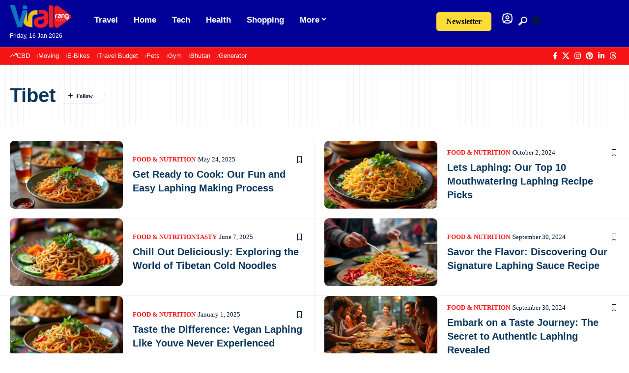

--- FILE ---
content_type: text/html; charset=UTF-8
request_url: https://viralrang.com/tag/tibet/
body_size: 23951
content:
<!DOCTYPE html>
<html lang="en-US">
<head>
    <meta charset="UTF-8" />
    <meta http-equiv="X-UA-Compatible" content="IE=edge" />
	<meta name="viewport" content="width=device-width, initial-scale=1.0" />
    <link rel="profile" href="https://gmpg.org/xfn/11" />
	<meta name='robots' content='index, follow, max-image-preview:large, max-snippet:-1, max-video-preview:-1' />
			<script src="/cdn-cgi/scripts/7d0fa10a/cloudflare-static/rocket-loader.min.js" data-cf-settings="fc2db29b23593c9ed417c207-|49"></script><link rel="preload" as="style" onload="this.onload=null;this.rel='stylesheet'" id="rb-preload-gfonts" href="https://fonts.googleapis.com/css?family=Oxygen%3A400%2C700%7CEncode+Sans+Condensed%3A400%2C500%2C600%2C700%2C800%7CRoboto:100,100italic,200,200italic,300,300italic,400,400italic,500,500italic,600,600italic,700,700italic,800,800italic,900,900italic%7CRoboto+Slab:100,100italic,200,200italic,300,300italic,400,400italic,500,500italic,600,600italic,700,700italic,800,800italic,900,900italic&amp;display=swap" crossorigin><noscript><link rel="stylesheet" href="https://fonts.googleapis.com/css?family=Oxygen%3A400%2C700%7CEncode+Sans+Condensed%3A400%2C500%2C600%2C700%2C800%7CRoboto:100,100italic,200,200italic,300,300italic,400,400italic,500,500italic,600,600italic,700,700italic,800,800italic,900,900italic%7CRoboto+Slab:100,100italic,200,200italic,300,300italic,400,400italic,500,500italic,600,600italic,700,700italic,800,800italic,900,900italic&amp;display=swap"></noscript><link rel="apple-touch-icon" href="https://viralrang.com/wp-content/uploads/2019/02/cropped-apple-icon-72x72-1.png"/>
					<meta name="msapplication-TileColor" content="#ffffff">
			<meta name="msapplication-TileImage" content="https://viralrang.com/wp-content/uploads/2019/02/apple-icon-114x114.png"/>
		
	<!-- This site is optimized with the Yoast SEO Premium plugin v26.7 (Yoast SEO v26.7) - https://yoast.com/wordpress/plugins/seo/ -->
	<title>Tibet - Viral Rang</title>
	<link rel="canonical" href="https://viralrang.com/tag/tibet/" />
	<link rel="next" href="https://viralrang.com/tag/tibet/page/2/" />
	<meta property="og:locale" content="en_US" />
	<meta property="og:type" content="article" />
	<meta property="og:title" content="Tibet Archives" />
	<meta property="og:url" content="https://viralrang.com/tag/tibet/" />
	<meta property="og:site_name" content="Viral Rang" />
	<meta name="twitter:card" content="summary_large_image" />
	<meta name="twitter:site" content="@ViralRang" />
	<script type="application/ld+json" class="yoast-schema-graph">{"@context":"https://schema.org","@graph":[{"@type":"CollectionPage","@id":"https://viralrang.com/tag/tibet/","url":"https://viralrang.com/tag/tibet/","name":"Tibet - Viral Rang","isPartOf":{"@id":"https://viralrang.com/#website"},"primaryImageOfPage":{"@id":"https://viralrang.com/tag/tibet/#primaryimage"},"image":{"@id":"https://viralrang.com/tag/tibet/#primaryimage"},"thumbnailUrl":"https://viralrang.com/wp-content/uploads/2024/10/Easy-Laphing-Making-Process.jpg","breadcrumb":{"@id":"https://viralrang.com/tag/tibet/#breadcrumb"},"inLanguage":"en-US"},{"@type":"ImageObject","inLanguage":"en-US","@id":"https://viralrang.com/tag/tibet/#primaryimage","url":"https://viralrang.com/wp-content/uploads/2024/10/Easy-Laphing-Making-Process.jpg","contentUrl":"https://viralrang.com/wp-content/uploads/2024/10/Easy-Laphing-Making-Process.jpg","width":1200,"height":800,"caption":"Easy Laphing Making Process"},{"@type":"BreadcrumbList","@id":"https://viralrang.com/tag/tibet/#breadcrumb","itemListElement":[{"@type":"ListItem","position":1,"name":"Home","item":"https://viralrang.com/"},{"@type":"ListItem","position":2,"name":"Tibet"}]},{"@type":"WebSite","@id":"https://viralrang.com/#website","url":"https://viralrang.com/","name":"Viral Rang","description":"Viral Stories On The Web","publisher":{"@id":"https://viralrang.com/#organization"},"potentialAction":[{"@type":"SearchAction","target":{"@type":"EntryPoint","urlTemplate":"https://viralrang.com/?s={search_term_string}"},"query-input":{"@type":"PropertyValueSpecification","valueRequired":true,"valueName":"search_term_string"}}],"inLanguage":"en-US"},{"@type":"Organization","@id":"https://viralrang.com/#organization","name":"Viral Rang","alternateName":"Viral Rang","url":"https://viralrang.com/","logo":{"@type":"ImageObject","inLanguage":"en-US","@id":"https://viralrang.com/#/schema/logo/image/","url":"https://viralrang.com/wp-content/uploads/2019/02/viral-rang-1.png","contentUrl":"https://viralrang.com/wp-content/uploads/2019/02/viral-rang-1.png","width":172,"height":63,"caption":"Viral Rang"},"image":{"@id":"https://viralrang.com/#/schema/logo/image/"},"sameAs":["https://www.facebook.com/ViralRang","https://x.com/ViralRang","https://www.pinterest.com/viralrang360/","https://www.instagram.com/viralrang/","https://www.linkedin.com/company/viralrang/","https://www.threads.com/@viralrang","https://www.youtube.com/@viralrang"],"description":"Viral Rang is a digital media platform (founded in 2015) that publishes unique, engaging, research-backed content across topics like travel, health, lifestyle, DIY, and more—focused on fresh perspectives and easy-to-follow guides. We aim to entertain, inform, and inspire while keeping things genuine and reliable, and we’re transparent when content includes affiliate links.","email":"info@viralrang.com","legalName":"Viral Rang","foundingDate":"2015-10-18","numberOfEmployees":{"@type":"QuantitativeValue","minValue":"11","maxValue":"50"},"publishingPrinciples":"https://viralrang.com/publishing-principles/"}]}</script>
	<!-- / Yoast SEO Premium plugin. -->


<link rel='dns-prefetch' href='//www.googletagmanager.com' />
<link rel='dns-prefetch' href='//challenges.cloudflare.com' />
<link rel="alternate" type="application/rss+xml" title="Viral Rang &raquo; Feed" href="https://viralrang.com/feed/" />
<script type="application/ld+json">{
    "@context": "https://schema.org",
    "@type": "Organization",
    "legalName": "Viral Rang",
    "url": "https://viralrang.com/",
    "logo": "https://viralrang.com/wp-content/uploads/2019/02/viral-rang-1.png",
    "sameAs": [
        "https://www.facebook.com/ViralRang/",
        "https://x.com/ViralRang",
        "https://www.instagram.com/viralrang/",
        "https://www.pinterest.com/viralrang360/",
        "https://www.linkedin.com/company/viralrang/",
        "https://www.threads.com/@viralrang"
    ]
}</script>
<style id='wp-img-auto-sizes-contain-inline-css'>img:is([sizes=auto i],[sizes^="auto," i]){contain-intrinsic-size:3000px 1500px}</style>

<link data-optimized="1" rel='stylesheet' id='wp-block-library-css' href='https://viralrang.com/wp-content/litespeed/css/af9cf71a3abc67b87e83407238d13aed.css?ver=13aed' media='all' />
<style id='classic-theme-styles-inline-css'>
/*! This file is auto-generated */
.wp-block-button__link{color:#fff;background-color:#32373c;border-radius:9999px;box-shadow:none;text-decoration:none;padding:calc(.667em + 2px) calc(1.333em + 2px);font-size:1.125em}.wp-block-file__button{background:#32373c;color:#fff;text-decoration:none}</style>
<style id='global-styles-inline-css'>:root{--wp--preset--aspect-ratio--square:1;--wp--preset--aspect-ratio--4-3:4/3;--wp--preset--aspect-ratio--3-4:3/4;--wp--preset--aspect-ratio--3-2:3/2;--wp--preset--aspect-ratio--2-3:2/3;--wp--preset--aspect-ratio--16-9:16/9;--wp--preset--aspect-ratio--9-16:9/16;--wp--preset--color--black:#000000;--wp--preset--color--cyan-bluish-gray:#abb8c3;--wp--preset--color--white:#ffffff;--wp--preset--color--pale-pink:#f78da7;--wp--preset--color--vivid-red:#cf2e2e;--wp--preset--color--luminous-vivid-orange:#ff6900;--wp--preset--color--luminous-vivid-amber:#fcb900;--wp--preset--color--light-green-cyan:#7bdcb5;--wp--preset--color--vivid-green-cyan:#00d084;--wp--preset--color--pale-cyan-blue:#8ed1fc;--wp--preset--color--vivid-cyan-blue:#0693e3;--wp--preset--color--vivid-purple:#9b51e0;--wp--preset--gradient--vivid-cyan-blue-to-vivid-purple:linear-gradient(135deg,rgb(6,147,227) 0%,rgb(155,81,224) 100%);--wp--preset--gradient--light-green-cyan-to-vivid-green-cyan:linear-gradient(135deg,rgb(122,220,180) 0%,rgb(0,208,130) 100%);--wp--preset--gradient--luminous-vivid-amber-to-luminous-vivid-orange:linear-gradient(135deg,rgb(252,185,0) 0%,rgb(255,105,0) 100%);--wp--preset--gradient--luminous-vivid-orange-to-vivid-red:linear-gradient(135deg,rgb(255,105,0) 0%,rgb(207,46,46) 100%);--wp--preset--gradient--very-light-gray-to-cyan-bluish-gray:linear-gradient(135deg,rgb(238,238,238) 0%,rgb(169,184,195) 100%);--wp--preset--gradient--cool-to-warm-spectrum:linear-gradient(135deg,rgb(74,234,220) 0%,rgb(151,120,209) 20%,rgb(207,42,186) 40%,rgb(238,44,130) 60%,rgb(251,105,98) 80%,rgb(254,248,76) 100%);--wp--preset--gradient--blush-light-purple:linear-gradient(135deg,rgb(255,206,236) 0%,rgb(152,150,240) 100%);--wp--preset--gradient--blush-bordeaux:linear-gradient(135deg,rgb(254,205,165) 0%,rgb(254,45,45) 50%,rgb(107,0,62) 100%);--wp--preset--gradient--luminous-dusk:linear-gradient(135deg,rgb(255,203,112) 0%,rgb(199,81,192) 50%,rgb(65,88,208) 100%);--wp--preset--gradient--pale-ocean:linear-gradient(135deg,rgb(255,245,203) 0%,rgb(182,227,212) 50%,rgb(51,167,181) 100%);--wp--preset--gradient--electric-grass:linear-gradient(135deg,rgb(202,248,128) 0%,rgb(113,206,126) 100%);--wp--preset--gradient--midnight:linear-gradient(135deg,rgb(2,3,129) 0%,rgb(40,116,252) 100%);--wp--preset--font-size--small:13px;--wp--preset--font-size--medium:20px;--wp--preset--font-size--large:36px;--wp--preset--font-size--x-large:42px;--wp--preset--spacing--20:0.44rem;--wp--preset--spacing--30:0.67rem;--wp--preset--spacing--40:1rem;--wp--preset--spacing--50:1.5rem;--wp--preset--spacing--60:2.25rem;--wp--preset--spacing--70:3.38rem;--wp--preset--spacing--80:5.06rem;--wp--preset--shadow--natural:6px 6px 9px rgba(0, 0, 0, 0.2);--wp--preset--shadow--deep:12px 12px 50px rgba(0, 0, 0, 0.4);--wp--preset--shadow--sharp:6px 6px 0px rgba(0, 0, 0, 0.2);--wp--preset--shadow--outlined:6px 6px 0px -3px rgb(255, 255, 255), 6px 6px rgb(0, 0, 0);--wp--preset--shadow--crisp:6px 6px 0px rgb(0, 0, 0)}:where(.is-layout-flex){gap:.5em}:where(.is-layout-grid){gap:.5em}body .is-layout-flex{display:flex}.is-layout-flex{flex-wrap:wrap;align-items:center}.is-layout-flex>:is(*,div){margin:0}body .is-layout-grid{display:grid}.is-layout-grid>:is(*,div){margin:0}:where(.wp-block-columns.is-layout-flex){gap:2em}:where(.wp-block-columns.is-layout-grid){gap:2em}:where(.wp-block-post-template.is-layout-flex){gap:1.25em}:where(.wp-block-post-template.is-layout-grid){gap:1.25em}.has-black-color{color:var(--wp--preset--color--black)!important}.has-cyan-bluish-gray-color{color:var(--wp--preset--color--cyan-bluish-gray)!important}.has-white-color{color:var(--wp--preset--color--white)!important}.has-pale-pink-color{color:var(--wp--preset--color--pale-pink)!important}.has-vivid-red-color{color:var(--wp--preset--color--vivid-red)!important}.has-luminous-vivid-orange-color{color:var(--wp--preset--color--luminous-vivid-orange)!important}.has-luminous-vivid-amber-color{color:var(--wp--preset--color--luminous-vivid-amber)!important}.has-light-green-cyan-color{color:var(--wp--preset--color--light-green-cyan)!important}.has-vivid-green-cyan-color{color:var(--wp--preset--color--vivid-green-cyan)!important}.has-pale-cyan-blue-color{color:var(--wp--preset--color--pale-cyan-blue)!important}.has-vivid-cyan-blue-color{color:var(--wp--preset--color--vivid-cyan-blue)!important}.has-vivid-purple-color{color:var(--wp--preset--color--vivid-purple)!important}.has-black-background-color{background-color:var(--wp--preset--color--black)!important}.has-cyan-bluish-gray-background-color{background-color:var(--wp--preset--color--cyan-bluish-gray)!important}.has-white-background-color{background-color:var(--wp--preset--color--white)!important}.has-pale-pink-background-color{background-color:var(--wp--preset--color--pale-pink)!important}.has-vivid-red-background-color{background-color:var(--wp--preset--color--vivid-red)!important}.has-luminous-vivid-orange-background-color{background-color:var(--wp--preset--color--luminous-vivid-orange)!important}.has-luminous-vivid-amber-background-color{background-color:var(--wp--preset--color--luminous-vivid-amber)!important}.has-light-green-cyan-background-color{background-color:var(--wp--preset--color--light-green-cyan)!important}.has-vivid-green-cyan-background-color{background-color:var(--wp--preset--color--vivid-green-cyan)!important}.has-pale-cyan-blue-background-color{background-color:var(--wp--preset--color--pale-cyan-blue)!important}.has-vivid-cyan-blue-background-color{background-color:var(--wp--preset--color--vivid-cyan-blue)!important}.has-vivid-purple-background-color{background-color:var(--wp--preset--color--vivid-purple)!important}.has-black-border-color{border-color:var(--wp--preset--color--black)!important}.has-cyan-bluish-gray-border-color{border-color:var(--wp--preset--color--cyan-bluish-gray)!important}.has-white-border-color{border-color:var(--wp--preset--color--white)!important}.has-pale-pink-border-color{border-color:var(--wp--preset--color--pale-pink)!important}.has-vivid-red-border-color{border-color:var(--wp--preset--color--vivid-red)!important}.has-luminous-vivid-orange-border-color{border-color:var(--wp--preset--color--luminous-vivid-orange)!important}.has-luminous-vivid-amber-border-color{border-color:var(--wp--preset--color--luminous-vivid-amber)!important}.has-light-green-cyan-border-color{border-color:var(--wp--preset--color--light-green-cyan)!important}.has-vivid-green-cyan-border-color{border-color:var(--wp--preset--color--vivid-green-cyan)!important}.has-pale-cyan-blue-border-color{border-color:var(--wp--preset--color--pale-cyan-blue)!important}.has-vivid-cyan-blue-border-color{border-color:var(--wp--preset--color--vivid-cyan-blue)!important}.has-vivid-purple-border-color{border-color:var(--wp--preset--color--vivid-purple)!important}.has-vivid-cyan-blue-to-vivid-purple-gradient-background{background:var(--wp--preset--gradient--vivid-cyan-blue-to-vivid-purple)!important}.has-light-green-cyan-to-vivid-green-cyan-gradient-background{background:var(--wp--preset--gradient--light-green-cyan-to-vivid-green-cyan)!important}.has-luminous-vivid-amber-to-luminous-vivid-orange-gradient-background{background:var(--wp--preset--gradient--luminous-vivid-amber-to-luminous-vivid-orange)!important}.has-luminous-vivid-orange-to-vivid-red-gradient-background{background:var(--wp--preset--gradient--luminous-vivid-orange-to-vivid-red)!important}.has-very-light-gray-to-cyan-bluish-gray-gradient-background{background:var(--wp--preset--gradient--very-light-gray-to-cyan-bluish-gray)!important}.has-cool-to-warm-spectrum-gradient-background{background:var(--wp--preset--gradient--cool-to-warm-spectrum)!important}.has-blush-light-purple-gradient-background{background:var(--wp--preset--gradient--blush-light-purple)!important}.has-blush-bordeaux-gradient-background{background:var(--wp--preset--gradient--blush-bordeaux)!important}.has-luminous-dusk-gradient-background{background:var(--wp--preset--gradient--luminous-dusk)!important}.has-pale-ocean-gradient-background{background:var(--wp--preset--gradient--pale-ocean)!important}.has-electric-grass-gradient-background{background:var(--wp--preset--gradient--electric-grass)!important}.has-midnight-gradient-background{background:var(--wp--preset--gradient--midnight)!important}.has-small-font-size{font-size:var(--wp--preset--font-size--small)!important}.has-medium-font-size{font-size:var(--wp--preset--font-size--medium)!important}.has-large-font-size{font-size:var(--wp--preset--font-size--large)!important}.has-x-large-font-size{font-size:var(--wp--preset--font-size--x-large)!important}:where(.wp-block-post-template.is-layout-flex){gap:1.25em}:where(.wp-block-post-template.is-layout-grid){gap:1.25em}:where(.wp-block-term-template.is-layout-flex){gap:1.25em}:where(.wp-block-term-template.is-layout-grid){gap:1.25em}:where(.wp-block-columns.is-layout-flex){gap:2em}:where(.wp-block-columns.is-layout-grid){gap:2em}:root :where(.wp-block-pullquote){font-size:1.5em;line-height:1.6}</style>
<link data-optimized="1" rel='stylesheet' id='contact-form-7-css' href='https://viralrang.com/wp-content/litespeed/css/4c8c4efc5eaf06085b1034072bed60c2.css?ver=d60c2' media='all' />
<link data-optimized="1" rel='stylesheet' id='foxiz-elements-css' href='https://viralrang.com/wp-content/litespeed/css/bad9bf84ca3f4a450a65f64027a2f876.css?ver=2f876' media='all' />
<link data-optimized="1" rel='stylesheet' id='elementor-icons-css' href='https://viralrang.com/wp-content/litespeed/css/76ed8a7670bdbb39abb671a637042828.css?ver=42828' media='all' />
<link data-optimized="1" rel='stylesheet' id='elementor-frontend-css' href='https://viralrang.com/wp-content/litespeed/css/555fed23a948774b3a7a988db5120e56.css?ver=20e56' media='all' />
<link data-optimized="1" rel='stylesheet' id='elementor-post-20199-css' href='https://viralrang.com/wp-content/litespeed/css/aaeead6ec0a2e3261b6e39a412987658.css?ver=87658' media='all' />
<link data-optimized="1" rel='stylesheet' id='elementor-post-124159-css' href='https://viralrang.com/wp-content/litespeed/css/034a8900ee6d82c93020936e58e54135.css?ver=54135' media='all' />
<link data-optimized="1" rel='stylesheet' id='elementor-post-124163-css' href='https://viralrang.com/wp-content/litespeed/css/80463f39c108670660886eb1fc3e9b73.css?ver=e9b73' media='all' />
<link data-optimized="1" rel='stylesheet' id='elementor-post-124160-css' href='https://viralrang.com/wp-content/litespeed/css/59ad6b7b4f90ceb61273837058360d2c.css?ver=60d2c' media='all' />

<link data-optimized="1" rel='stylesheet' id='foxiz-main-css' href='https://viralrang.com/wp-content/litespeed/css/863ccc1077ca7397e27487d1a2af0b29.css?ver=f0b29' media='all' />
<style id='foxiz-main-inline-css'>:root{--body-family:Roboto Condensed, Arial, Helvetica, sans-serif;--body-fweight:400;--body-fcolor:#031934;--body-fsize:17px;--h1-family:Inter Tight, Arial, Helvetica, sans-serif;--h1-fweight:900;--h1-fcolor:#09365e;--h1-fsize:40px;--h1-fspace:0.00000em;--h1-fheight:1.125;--h2-family:Inter Tight, Arial, Helvetica, sans-serif;--h2-fweight:800;--h2-fcolor:#09365e;--h2-fsize:35px;--h2-fspace:0.00000em;--h2-fheight:1.257;--h3-family:Inter Tight, Arial, Helvetica, sans-serif;--h3-fweight:800;--h3-fcolor:#09365e;--h3-fsize:20px;--h3-fspace:0.00000em;--h3-fheight:1.400;--h4-family:Inter Tight, Arial, Helvetica, sans-serif;--h4-fweight:700;--h4-fcolor:#09365e;--h4-fsize:17px;--h4-fspace:0.00000em;--h4-fheight:1.471;--h5-family:Inter Tight, Arial, Helvetica, sans-serif;--h5-fweight:700;--h5-fcolor:#09365e;--h5-fsize:16px;--h5-fspace:0.00000em;--h5-fheight:1.500;--h6-family:Inter Tight, Arial, Helvetica, sans-serif;--h6-fweight:700;--h6-fcolor:#09365e;--h6-fsize:14px;--h6-fspace:0.00000em;--h6-fheight:1.571;--cat-family:Roboto Condensed, Arial, Helvetica, sans-serif;--cat-fweight:600;--cat-transform:uppercase;--cat-fsize:12px;--cat-fspace:0.00000em;--meta-family:Roboto Condensed;--meta-fweight:400;--meta-transform:capitalize;--meta-fcolor:#031934;--meta-fsize:13px;--meta-fspace:0.00000em;--meta-b-family:Roboto Condensed;--meta-b-fweight:700;--meta-b-transform:uppercase;--meta-b-fspace:0px;--input-family:Roboto Condensed;--input-fweight:400;--input-fsize:14px;--btn-family:Inter Tight;--btn-fweight:500;--btn-fsize:14px;--btn-fspace:0.00000em;--menu-family:Inter Tight, Arial, Helvetica, sans-serif;--menu-fweight:700;--menu-fsize:17px;--menu-fspace:0.00000em;--submenu-family:Inter Tight, Arial, Helvetica, sans-serif;--submenu-fweight:700;--submenu-fsize:15px;--submenu-fspace:0.00000em;--dwidgets-family:Inter Tight;--dwidgets-fweight:600;--headline-family:Inter Tight, Arial, Helvetica, sans-serif;--headline-fweight:800;--headline-fsize:50px;--headline-fspace:0.00000em;--tagline-family:Roboto Condensed;--tagline-fweight:300;--tagline-fsize:21px;--tagline-fspace:0.00000em;--tagline-fheight:1.429;--heading-family:Roboto Condensed;--heading-fweight:600;--heading-fspace:-.5px;--subheading-family:Inter Tight;--subheading-fweight:400;--quote-family:Inter Tight;--quote-fweight:700;--quote-fspace:-0.5px;--excerpt-family:Roboto Condensed, Arial, Helvetica, sans-serif;--excerpt-fweight:400;--excerpt-fsize:16px;--bcrumb-family:Roboto Condensed;--bcrumb-fweight:500;--toc-family:Inter Tight;--toc-fweight:400;--toc-fsize:15px;--readmore-fsize:13px;--headline-s-fsize:48px;--tagline-s-fsize:21px;--bookmark-fsize:14px}@media (max-width:1024px){body{--body-fsize:16px;--h1-fsize:35px;--h2-fsize:27px;--h3-fsize:18px;--h4-fsize:16px;--h5-fsize:15px;--h6-fsize:14px;--cat-fsize:11px;--meta-fsize:12px;--readmore-fsize:13px;--input-fsize:14px;--btn-fsize:14px;--excerpt-fsize:15px;--headline-fsize:40px;--headline-s-fsize:40px;--tagline-fsize:18px;--tagline-s-fsize:18px;--bookmark-fsize:13px;--toc-fsize:14px}}@media (max-width:767px){body{--body-fsize:16px;--h1-fsize:27px;--h2-fsize:24px;--h3-fsize:17px;--h4-fsize:16px;--h5-fsize:15px;--h6-fsize:14px;--cat-fsize:11px;--meta-fsize:12px;--readmore-fsize:13px;--input-fsize:14px;--btn-fsize:14px;--excerpt-fsize:15px;--headline-fsize:28px;--headline-s-fsize:28px;--tagline-fsize:17px;--tagline-s-fsize:17px;--bookmark-fsize:12px;--toc-fsize:14px;--dm-size:24px}}:root{--g-color:#f51416;--g-color-90:#f51416e6;--dark-accent:#031934;--dark-accent-90:#031934e6;--dark-accent-0:#03193400;--review-color:#fca200;--live-color:#ff292a;--hyperlink-color:#1873b5;--video-color:#000000;--excerpt-color:#031934;--indicator-bg-from:#ffad21;--indicator-bg-to:#43b2db;--indicator-height:2px;--ecat-highlight:#f51416}[data-theme="dark"],.light-scheme{--solid-white:#0a151e;--dark-accent:#0c1c29;--dark-accent-90:#0c1c29e6;--dark-accent-0:#0c1c2900;--excerpt-color:#ffffff;--meta-fcolor:#ffffff;--ecat-highlight:#bbe0ff}[data-theme="dark"].is-hd-4{--nav-bg:#191c20;--nav-bg-from:#191c20;--nav-bg-to:#191c20;--nav-bg-glass:#191c2011;--nav-bg-glass-from:#191c2011;--nav-bg-glass-to:#191c2011}[data-theme="dark"].is-hd-5,[data-theme="dark"].is-hd-5:not(.sticky-on){--nav-bg:#191c20;--nav-bg-from:#191c20;--nav-bg-to:#191c20;--nav-bg-glass:#191c2011;--nav-bg-glass-from:#191c2011;--nav-bg-glass-to:#191c2011}[data-theme="dark"]{--subnav-color-h:#ffffff}:root{--mbnav-bg:#000098;--mbnav-bg-from:#000098;--mbnav-bg-to:#000098;--mbnav-bg-glass:#000098bb;--mbnav-bg-glass-from:#000098bb;--mbnav-bg-glass-to:#000098bb;--mbnav-color:#ffffff}[data-theme="dark"]{--mbnav-bg:#0b1826;--mbnav-bg-from:#0b1826;--mbnav-bg-to:#0b1826;--mbnav-bg-glass:#0b182611;--mbnav-bg-glass-from:#0b182611;--mbnav-bg-glass-to:#0b182611;--mbnav-color:#ffffff}:root{--subnav-bg:#000098;--subnav-bg-from:#000098;--subnav-bg-to:#000008;--subnav-color:#ffffff;--subnav-color-10:#ffffff1a;--subnav-color-h:#ffffff;--subnav-bg-h:#d91f21;--topad-spacing:15px;--round-3:9px;--round-5:12px;--round-7:17px;--input-bg:transparent;--input-border:1px solid var(--flex-gray-15);--hyperlink-color:#1873b5;--hyperlink-line-color:#1873b5;--hyperlink-weight:400;--sm-border-radius:10px;--sm-shadow:none;--mlogo-height:25px;--single-category-fsize:16px;--rb-width:1340px;--rb-small-width:897px;--s-content-width:600px;--max-width-wo-sb:700px;--s10-feat-ratio:50%;--dm-size:26px;--login-popup-w:350px;--list-style:disc;--list-position:outside;--list-spacing:2.5rem;--child-list-style:circle}[data-theme="dark"],.light-scheme{--input-border:1px solid var(--flex-gray-40)}.p-readmore{font-family:Roboto Condensed;font-weight:600}.mobile-menu>li>a{font-family:Inter Tight,Arial,Helvetica,sans-serif;font-weight:400;font-size:14px}.mobile-menu .sub-menu a,.logged-mobile-menu a{font-family:Inter Tight,Arial,Helvetica,sans-serif;font-weight:700;font-size:16px}.mobile-qview a{font-family:Inter Tight,Arial,Helvetica,sans-serif;font-weight:700;font-size:16px}.search-header:before{background-repeat:no-repeat;background-size:cover;background-image:url(https://viralrang.com/wp-content/uploads/2025/05/cta-bg.jpg);background-attachment:scroll;background-position:center center}[data-theme="dark"] .search-header:before{background-repeat:no-repeat;background-size:cover;background-attachment:scroll;background-position:center center}.footer-has-bg{background-color:#0000000a}[data-theme="dark"] .footer-has-bg{background-color:#16181c}#amp-mobile-version-switcher{display:none}.search-icon-svg{-webkit-mask-image:url(https://viralrang.com/wp-content/uploads/2024/07/search.svg);mask-image:url(https://viralrang.com/wp-content/uploads/2024/07/search.svg)}.login-icon-svg{-webkit-mask-image:url(https://viralrang.com/wp-content/uploads/2024/07/user.svg);mask-image:url(https://viralrang.com/wp-content/uploads/2024/07/user.svg)}input[type="text"]:focus,input[type="tel"]:focus,input[type="password"]:focus,input[type="email"]:focus,input[type="url"]:focus,input[type="search"]:focus,input[type="number"]:focus,textarea:focus{border-color:currentColor}.login-icon-svg,.rbi-user.wnav-icon{font-size:24px}@media (min-width:1025px){.grid-container>.sidebar-wrap{flex:0 0 27%;width:27%}.grid-container>.s-ct{flex:0 0 72.9%;width:72.9%}}@media (max-width:767px){.login-icon-svg,.rbi-user.wnav-icon{font-size:20.4px}}.entry-title.is-p-protected a:before{content:"EXCLUSIVE";display:inline-block}.live-tag:after{content:"Live: "}</style>
<link data-optimized="1" rel='stylesheet' id='foxiz-print-css' href='https://viralrang.com/wp-content/litespeed/css/fc4bae48b41cbfc609e2138f90a3984e.css?ver=3984e' media='all' />
<link data-optimized="1" rel='stylesheet' id='foxiz-style-css' href='https://viralrang.com/wp-content/litespeed/css/bc7168af294a6ce1529ccdd26862d20c.css?ver=2d20c' media='all' />


<link data-optimized="1" rel='stylesheet' id='elementor-icons-shared-0-css' href='https://viralrang.com/wp-content/litespeed/css/958f5a14063f88dcda736a89896f7803.css?ver=f7803' media='all' />
<link data-optimized="1" rel='stylesheet' id='elementor-icons-fa-solid-css' href='https://viralrang.com/wp-content/litespeed/css/5e32d0b749a14ccec883c6bc5437c342.css?ver=7c342' media='all' />
<script src="https://viralrang.com/wp-includes/js/jquery/jquery.min.js" id="jquery-core-js" type="fc2db29b23593c9ed417c207-text/javascript"></script>
<script data-optimized="1" src="https://viralrang.com/wp-content/litespeed/js/9ff4f60d1547cf76961ed6d5476896d6.js?ver=896d6" id="jquery-migrate-js" type="fc2db29b23593c9ed417c207-text/javascript"></script>

<!-- Google tag (gtag.js) snippet added by Site Kit -->
<!-- Google Analytics snippet added by Site Kit -->
<script src="https://www.googletagmanager.com/gtag/js?id=GT-P8ZT5K4" id="google_gtagjs-js" async type="fc2db29b23593c9ed417c207-text/javascript"></script>
<script id="google_gtagjs-js-after" type="fc2db29b23593c9ed417c207-text/javascript">
window.dataLayer = window.dataLayer || [];function gtag(){dataLayer.push(arguments);}
gtag("set","linker",{"domains":["viralrang.com"]});
gtag("js", new Date());
gtag("set", "developer_id.dZTNiMT", true);
gtag("config", "GT-P8ZT5K4");
 window._googlesitekit = window._googlesitekit || {}; window._googlesitekit.throttledEvents = []; window._googlesitekit.gtagEvent = (name, data) => { var key = JSON.stringify( { name, data } ); if ( !! window._googlesitekit.throttledEvents[ key ] ) { return; } window._googlesitekit.throttledEvents[ key ] = true; setTimeout( () => { delete window._googlesitekit.throttledEvents[ key ]; }, 5 ); gtag( "event", name, { ...data, event_source: "site-kit" } ); }; 
//# sourceURL=google_gtagjs-js-after
</script>
<link rel="preload" href="https://viralrang.com/wp-content/themes/foxiz/assets/fonts/icons.woff2?ver=2.5.0" as="font" type="font/woff2" crossorigin="anonymous"> <meta name="generator" content="Site Kit by Google 1.170.0" /><meta name="generator" content="Elementor 3.34.1; features: additional_custom_breakpoints; settings: css_print_method-external, google_font-enabled, font_display-auto">
<script type="application/ld+json">{
    "@context": "https://schema.org",
    "@type": "WebSite",
    "@id": "https://viralrang.com/#website",
    "url": "https://viralrang.com/",
    "name": "Viral Rang",
    "potentialAction": {
        "@type": "SearchAction",
        "target": "https://viralrang.com/?s={search_term_string}",
        "query-input": "required name=search_term_string"
    }
}</script>
			<style>.e-con.e-parent:nth-of-type(n+4):not(.e-lazyloaded):not(.e-no-lazyload),.e-con.e-parent:nth-of-type(n+4):not(.e-lazyloaded):not(.e-no-lazyload) *{background-image:none!important}@media screen and (max-height:1024px){.e-con.e-parent:nth-of-type(n+3):not(.e-lazyloaded):not(.e-no-lazyload),.e-con.e-parent:nth-of-type(n+3):not(.e-lazyloaded):not(.e-no-lazyload) *{background-image:none!important}}@media screen and (max-height:640px){.e-con.e-parent:nth-of-type(n+2):not(.e-lazyloaded):not(.e-no-lazyload),.e-con.e-parent:nth-of-type(n+2):not(.e-lazyloaded):not(.e-no-lazyload) *{background-image:none!important}}</style>
			<meta property="og:description" content=""/>
<meta property="og:site_name" content="Viral Rang"/>
<meta property="og:locale" content="en-US"/>
<meta property="fb:facebook_app_id" content=""/>
<meta property="og:type" content="website"/>
<meta property="og:title" content="Tibet - Viral Rang"/>
<meta property="og:url" content="https://viralrang.com/tag/tibet/"/>
<link rel="icon" href="https://viralrang.com/wp-content/uploads/2019/02/cropped-apple-icon-72x72-1-32x32.png" sizes="32x32" />
<link rel="icon" href="https://viralrang.com/wp-content/uploads/2019/02/cropped-apple-icon-72x72-1-192x192.png" sizes="192x192" />
<link rel="apple-touch-icon" href="https://viralrang.com/wp-content/uploads/2019/02/cropped-apple-icon-72x72-1-180x180.png" />
<meta name="msapplication-TileImage" content="https://viralrang.com/wp-content/uploads/2019/02/cropped-apple-icon-72x72-1-270x270.png" />
<script data-cfasync="false" nonce="3a3f9de3-5b9e-43f4-9ea9-8fe08c5bb44e">try{(function(w,d){!function(j,k,l,m){if(j.zaraz)console.error("zaraz is loaded twice");else{j[l]=j[l]||{};j[l].executed=[];j.zaraz={deferred:[],listeners:[]};j.zaraz._v="5874";j.zaraz._n="3a3f9de3-5b9e-43f4-9ea9-8fe08c5bb44e";j.zaraz.q=[];j.zaraz._f=function(n){return async function(){var o=Array.prototype.slice.call(arguments);j.zaraz.q.push({m:n,a:o})}};for(const p of["track","set","debug"])j.zaraz[p]=j.zaraz._f(p);j.zaraz.init=()=>{var q=k.getElementsByTagName(m)[0],r=k.createElement(m),s=k.getElementsByTagName("title")[0];s&&(j[l].t=k.getElementsByTagName("title")[0].text);j[l].x=Math.random();j[l].w=j.screen.width;j[l].h=j.screen.height;j[l].j=j.innerHeight;j[l].e=j.innerWidth;j[l].l=j.location.href;j[l].r=k.referrer;j[l].k=j.screen.colorDepth;j[l].n=k.characterSet;j[l].o=(new Date).getTimezoneOffset();if(j.dataLayer)for(const t of Object.entries(Object.entries(dataLayer).reduce((u,v)=>({...u[1],...v[1]}),{})))zaraz.set(t[0],t[1],{scope:"page"});j[l].q=[];for(;j.zaraz.q.length;){const w=j.zaraz.q.shift();j[l].q.push(w)}r.defer=!0;for(const x of[localStorage,sessionStorage])Object.keys(x||{}).filter(z=>z.startsWith("_zaraz_")).forEach(y=>{try{j[l]["z_"+y.slice(7)]=JSON.parse(x.getItem(y))}catch{j[l]["z_"+y.slice(7)]=x.getItem(y)}});r.referrerPolicy="origin";r.src="/cdn-cgi/zaraz/s.js?z="+btoa(encodeURIComponent(JSON.stringify(j[l])));q.parentNode.insertBefore(r,q)};["complete","interactive"].includes(k.readyState)?zaraz.init():j.addEventListener("DOMContentLoaded",zaraz.init)}}(w,d,"zarazData","script");window.zaraz._p=async d$=>new Promise(ea=>{if(d$){d$.e&&d$.e.forEach(eb=>{try{const ec=d.querySelector("script[nonce]"),ed=ec?.nonce||ec?.getAttribute("nonce"),ee=d.createElement("script");ed&&(ee.nonce=ed);ee.innerHTML=eb;ee.onload=()=>{d.head.removeChild(ee)};d.head.appendChild(ee)}catch(ef){console.error(`Error executing script: ${eb}\n`,ef)}});Promise.allSettled((d$.f||[]).map(eg=>fetch(eg[0],eg[1])))}ea()});zaraz._p({"e":["(function(w,d){})(window,document)"]});})(window,document)}catch(e){throw fetch("/cdn-cgi/zaraz/t"),e;};</script></head>
<body class="archive tag tag-tibet tag-46836 wp-custom-logo wp-embed-responsive wp-theme-foxiz wp-child-theme-foxiz-child personalized-all elementor-default elementor-kit-20199 menu-ani-3 hover-ani-3 btn-ani-3 btn-transform-1 is-rm-simple lmeta-all loader-2 dark-sw-2 mtax-1 toc-smooth is-hd-rb_template is-backtop none-m-backtop " data-theme="default">
		<script type="fc2db29b23593c9ed417c207-text/javascript">(function(){const yesStorage=()=>{let storage;try{storage=window.localStorage;storage.setItem('__rbStorageSet','x');storage.removeItem('__rbStorageSet');return!0}catch{return!1}};let currentMode=null;const darkModeID='RubyDarkMode';currentMode=yesStorage()?localStorage.getItem(darkModeID)||null:'default';if(!currentMode){currentMode='default';yesStorage()&&localStorage.setItem(darkModeID,'default')}
document.body.setAttribute('data-theme',currentMode==='dark'?'dark':'default')})()</script>
		<div class="site-outer">
			<div id="site-header" class="header-wrap rb-section header-template">
						<div class="navbar-outer navbar-template-outer">
				<div id="header-template-holder"><div class="header-template-inner">		<div data-elementor-type="wp-post" data-elementor-id="124159" class="elementor elementor-124159" data-elementor-post-type="rb-etemplate">
				<div class="elementor-element elementor-element-3ac3565 e-flex e-con-boxed e-con e-parent" data-id="3ac3565" data-element_type="container" data-settings="{&quot;background_background&quot;:&quot;classic&quot;}">
					<div class="e-con-inner">
		<div class="elementor-element elementor-element-790096e e-con-full e-flex e-con e-child" data-id="790096e" data-element_type="container">
		<div class="elementor-element elementor-element-4b9e61c e-con-full e-flex e-con e-child" data-id="4b9e61c" data-element_type="container">
				<div class="elementor-element elementor-element-b5721bf elementor-widget elementor-widget-foxiz-logo" data-id="b5721bf" data-element_type="widget" data-widget_type="foxiz-logo.default">
				<div class="elementor-widget-container">
							<div class="the-logo">
			<a href="https://viralrang.com/">
									<img loading="eager" decoding="async" data-mode="default" width="172" height="63" src="https://viralrang.com/wp-content/uploads/2019/02/viral-rang-1.png" alt="Viral Rang"/>
					<img loading="eager" decoding="async" data-mode="dark" width="172" height="63" src="https://viralrang.com/wp-content/uploads/2019/02/viral-rang-1.png" alt="Viral Rang"/>
							</a>
					</div>
						</div>
				</div>
				<div class="elementor-element elementor-element-21b3d72 elementor-widget__width-auto elementor-widget elementor-widget-foxiz-current-date" data-id="21b3d72" data-element_type="widget" data-widget_type="foxiz-current-date.default">
				<div class="elementor-widget-container">
					<span class="current-date">Friday, 16 Jan 2026</span>				</div>
				</div>
				</div>
				<div class="elementor-element elementor-element-1c5dcdd elementor-widget__width-initial is-divider-0 elementor-widget elementor-widget-foxiz-navigation" data-id="1c5dcdd" data-element_type="widget" data-widget_type="foxiz-navigation.default">
				<div class="elementor-widget-container">
							<nav id="site-navigation" class="main-menu-wrap template-menu" aria-label="main menu">
			<ul id="menu-new-era" class="main-menu rb-menu large-menu" itemscope itemtype="https://www.schema.org/SiteNavigationElement"><li id="menu-item-124759" class="menu-item menu-item-type-taxonomy menu-item-object-category menu-item-124759"><a href="https://viralrang.com/category/travel/"><span>Travel</span></a></li>
<li id="menu-item-124760" class="menu-item menu-item-type-taxonomy menu-item-object-category menu-item-124760"><a href="https://viralrang.com/category/home/"><span>Home</span></a></li>
<li id="menu-item-124761" class="menu-item menu-item-type-taxonomy menu-item-object-category menu-item-124761"><a href="https://viralrang.com/category/tech/"><span>Tech</span></a></li>
<li id="menu-item-124762" class="menu-item menu-item-type-taxonomy menu-item-object-category menu-item-124762"><a href="https://viralrang.com/category/health/"><span>Health</span></a></li>
<li id="menu-item-124765" class="menu-item menu-item-type-taxonomy menu-item-object-category menu-item-124765"><a href="https://viralrang.com/category/shopping/"><span>Shopping</span></a></li>
<li id="menu-item-124788" class="menu-item menu-item-type-custom menu-item-object-custom menu-item-124788 menu-item-has-children menu-has-child-mega menu-has-child-mega-columns is-child-wide layout-col-5"><a href="#"><span>More</span></a><div class="mega-dropdown is-mega-column"><div class="rb-container edge-padding"><div class="mega-dropdown-inner">				<div class="mega-columns">
					<div class="more-col"><div id="nav_menu-6" class="rb-section clearfix widget_nav_menu"><div class="menu-more-1-container"><ul id="menu-more-1" class="menu"><li id="menu-item-124790" class="menu-item menu-item-type-taxonomy menu-item-object-category menu-item-124790"><a href="https://viralrang.com/category/marketing/"><span>Marketing</span></a></li>
<li id="menu-item-124803" class="menu-item menu-item-type-taxonomy menu-item-object-category menu-item-124803"><a href="https://viralrang.com/category/business/"><span>Business</span></a></li>
<li id="menu-item-124774" class="menu-item menu-item-type-taxonomy menu-item-object-category menu-item-124774"><a href="https://viralrang.com/category/finance/"><span>Finance</span></a></li>
<li id="menu-item-124789" class="menu-item menu-item-type-taxonomy menu-item-object-category menu-item-124789"><a href="https://viralrang.com/category/career/"><span>Career</span></a></li>
</ul></div></div></div><div class="more-col"><div id="nav_menu-7" class="rb-section clearfix widget_nav_menu"><div class="menu-more-2-container"><ul id="menu-more-2" class="menu"><li id="menu-item-124792" class="menu-item menu-item-type-taxonomy menu-item-object-category menu-item-124792"><a href="https://viralrang.com/category/fashion/"><span>Fashion</span></a></li>
<li id="menu-item-124791" class="menu-item menu-item-type-taxonomy menu-item-object-category menu-item-124791"><a href="https://viralrang.com/category/beauty/"><span>Beauty</span></a></li>
<li id="menu-item-124806" class="menu-item menu-item-type-taxonomy menu-item-object-category menu-item-124806"><a href="https://viralrang.com/category/herbs/"><span>Herbs</span></a></li>
<li id="menu-item-124805" class="menu-item menu-item-type-taxonomy menu-item-object-category menu-item-124805"><a href="https://viralrang.com/category/beauty/hair/"><span>Hair</span></a></li>
</ul></div></div></div><div class="more-col"><div id="nav_menu-8" class="rb-section clearfix widget_nav_menu"><div class="menu-more-3-container"><ul id="menu-more-3" class="menu"><li id="menu-item-124808" class="menu-item menu-item-type-taxonomy menu-item-object-category menu-item-124808"><a href="https://viralrang.com/category/life/"><span>Life</span></a></li>
<li id="menu-item-124795" class="menu-item menu-item-type-taxonomy menu-item-object-category menu-item-124795"><a href="https://viralrang.com/category/nature/"><span>Nature</span></a></li>
<li id="menu-item-124794" class="menu-item menu-item-type-taxonomy menu-item-object-category menu-item-124794"><a href="https://viralrang.com/category/animals/"><span>Animals</span></a></li>
<li id="menu-item-124807" class="menu-item menu-item-type-taxonomy menu-item-object-category menu-item-124807"><a href="https://viralrang.com/category/diy-crafts/"><span>Diy Crafts</span></a></li>
</ul></div></div></div><div class="more-col"><div id="nav_menu-9" class="rb-section clearfix widget_nav_menu"><div class="menu-more-4-container"><ul id="menu-more-4" class="menu"><li id="menu-item-124796" class="menu-item menu-item-type-taxonomy menu-item-object-category menu-item-124796"><a href="https://viralrang.com/category/food-nutrition/"><span>Food &amp; Nutrition</span></a></li>
<li id="menu-item-124797" class="menu-item menu-item-type-taxonomy menu-item-object-category menu-item-124797"><a href="https://viralrang.com/category/photography/"><span>Photography</span></a></li>
<li id="menu-item-124809" class="menu-item menu-item-type-taxonomy menu-item-object-category menu-item-124809"><a href="https://viralrang.com/category/quotes/"><span>Quotes</span></a></li>
<li id="menu-item-124798" class="menu-item menu-item-type-taxonomy menu-item-object-category menu-item-124798"><a href="https://viralrang.com/category/tasty/"><span>Tasty</span></a></li>
</ul></div></div></div><div class="more-col"><div id="nav_menu-10" class="rb-section clearfix widget_nav_menu"><div class="menu-more-5-container"><ul id="menu-more-5" class="menu"><li id="menu-item-124800" class="menu-item menu-item-type-taxonomy menu-item-object-category menu-item-124800"><a href="https://viralrang.com/category/cars-vehicles/"><span>Cars Vehicles</span></a></li>
<li id="menu-item-124810" class="menu-item menu-item-type-taxonomy menu-item-object-category menu-item-124810"><a href="https://viralrang.com/category/inspiration/"><span>Inspiration</span></a></li>
<li id="menu-item-124802" class="menu-item menu-item-type-taxonomy menu-item-object-category menu-item-124802"><a href="https://viralrang.com/category/sports/"><span>Sports</span></a></li>
<li id="menu-item-124801" class="menu-item menu-item-type-taxonomy menu-item-object-category menu-item-124801"><a href="https://viralrang.com/category/emoji/"><span>Emoji</span></a></li>
</ul></div></div></div>				</div>
			</div></div></div></li>
</ul>		</nav>
						</div>
				</div>
				</div>
		<div class="elementor-element elementor-element-fdb13db e-con-full e-flex e-con e-child" data-id="fdb13db" data-element_type="container">
				<div class="elementor-element elementor-element-af1395d elementor-widget elementor-widget-button" data-id="af1395d" data-element_type="widget" data-widget_type="button.default">
										<a class="elementor-button elementor-button-link elementor-size-sm" href="https://viralrang.com/subscribe/">
						<span class="elementor-button-content-wrapper">
						<span class="elementor-button-icon">
							</span>
									<span class="elementor-button-text">Newsletter</span>
					</span>
					</a>
								</div>
				<div class="elementor-element elementor-element-7d9d812 elementor-widget elementor-widget-foxiz-login-icon" data-id="7d9d812" data-element_type="widget" data-widget_type="foxiz-login-icon.default">
				<div class="elementor-widget-container">
							<div class="wnav-holder widget-h-login header-dropdown-outer">
								<a href="/login?redirect_to=https%3A%2F%2Fviralrang.com%2Ftag%2Ftibet%2F" class="login-toggle is-login header-element" data-title="Login" rel="nofollow" aria-label="Login"><span class="login-icon-svg"></span></a>
						</div>
					</div>
				</div>
				<div class="elementor-element elementor-element-3364dd2 elementor-widget elementor-widget-foxiz-search-icon" data-id="3364dd2" data-element_type="widget" data-widget_type="foxiz-search-icon.default">
				<div class="elementor-widget-container">
							<div class="wnav-holder w-header-search header-dropdown-outer">
			<a href="#" role="button" data-title="Search" class="icon-holder header-element search-btn search-trigger" aria-label="Search">
				<span class="search-icon-svg"></span>							</a>
							<div class="header-dropdown">
					<div class="header-search-form is-icon-layout">
						<form method="get" action="https://viralrang.com/" class="rb-search-form live-search-form"  data-search="post" data-limit="3" data-follow="0" data-tax="category" data-dsource="0"  data-ptype=""><div class="search-form-inner"><span class="search-icon"><span class="search-icon-svg"></span></span><span class="search-text"><input type="text" class="field" placeholder="Search Headlines, News..." value="" name="s"/></span><span class="rb-search-submit"><input type="submit" value="Search"/><i class="rbi rbi-cright" aria-hidden="true"></i></span><span class="live-search-animation rb-loader"></span></div><div class="live-search-response light-scheme"></div></form>					</div>
				</div>
					</div>
						</div>
				</div>
				<div class="elementor-element elementor-element-7738f71 elementor-widget elementor-widget-foxiz-dark-mode-toggle" data-id="7738f71" data-element_type="widget" data-widget_type="foxiz-dark-mode-toggle.default">
				<div class="elementor-widget-container">
							<div class="dark-mode-toggle-wrap">
			<div class="dark-mode-toggle">
                <span class="dark-mode-slide">
                    <i class="dark-mode-slide-btn mode-icon-dark" data-title="Switch to Light"><svg xmlns="http://www.w3.org/2000/svg" viewBox="0 0 24 24" fill="none"><path d="M20.9582 15.3253C21.1622 14.8387 20.5793 14.4252 20.0897 14.6411C19.1145 15.0696 18.0576 15.2903 16.9888 15.2888C12.8038 15.2888 9.41155 11.9648 9.41155 7.86415C9.41155 6.42892 9.82714 5.08906 10.5464 3.95367C10.8297 3.50648 10.4887 2.88567 9.96935 3.01817C5.95922 4.04105 3 7.61286 3 11.862C3 16.909 7.17509 21 12.3259 21C16.2253 21 19.5657 18.655 20.9582 15.3253Z" fill="currentColor"></path><path d="M15.6111 3.10252C15.0812 2.74918 14.4491 3.38064 14.8025 3.91122L15.4327 4.85637C15.6882 5.2395 15.8245 5.68969 15.8245 6.15018C15.8245 6.61067 15.6882 7.06085 15.4327 7.44399L14.8025 8.38913C14.4491 8.91913 15.0812 9.55117 15.6117 9.19725L16.5562 8.56755C16.9394 8.31209 17.3895 8.17577 17.85 8.17577C18.3105 8.17577 18.7606 8.31209 19.1438 8.56755L20.0889 9.19725C20.6189 9.55117 21.2509 8.91913 20.897 8.38855L20.2673 7.44399C20.0118 7.06085 19.8755 6.61067 19.8755 6.15018C19.8755 5.68969 20.0118 5.2395 20.2673 4.85637L20.8975 3.91122C21.2509 3.38122 20.6189 2.74918 20.0883 3.1031L19.1438 3.73281C18.7606 3.98826 18.3105 4.12458 17.85 4.12458C17.3895 4.12458 16.9394 3.98826 16.5562 3.73281L15.6111 3.10252Z" fill="currentColor"></path></svg></i>
                    <i class="dark-mode-slide-btn mode-icon-default" data-title="Switch to Dark"><svg xmlns="http://www.w3.org/2000/svg" viewBox="0 0 32 32"><path fill="currentColor" d="M23.395 14.106c2.958-1.383 2.828-6.068 5.758-5.884-4.125-2.74-4.019 3.106-9.089 1.235 1.107-3.068-2.292-6.286-0.091-8.227-4.855 0.979-0.645 5.039-5.555 7.301-1.384-2.958-6.068-2.828-5.884-5.758-2.74 4.125 3.106 4.019 1.235 9.089-3.068-1.107-6.286 2.292-8.227 0.091 0.979 4.855 5.039 0.645 7.301 5.555-2.958 1.384-2.828 6.068-5.758 5.884 4.125 2.74 4.019-3.106 9.089-1.235-1.107 3.068 2.292 6.286 0.091 8.227 4.855-0.979 0.645-5.039 5.555-7.301 1.384 2.958 6.068 2.828 5.884 5.758 2.74-4.125-3.106-4.019-1.235-9.089 3.068 1.107 6.286-2.292 8.226-0.091-0.979-4.855-5.039-0.645-7.301-5.555z"></path></svg></i>
                </span>
			</div>
		</div>
						</div>
				</div>
				</div>
					</div>
				</div>
		<div class="elementor-element elementor-element-a73be22 e-flex e-con-boxed e-con e-parent" data-id="a73be22" data-element_type="container" data-settings="{&quot;background_background&quot;:&quot;classic&quot;}">
					<div class="e-con-inner">
				<div class="elementor-element elementor-element-e9bda06 is-divider-slash elementor-widget__width-initial elementor-widget elementor-widget-foxiz-quick-links" data-id="e9bda06" data-element_type="widget" data-widget_type="foxiz-quick-links.default">
				<div class="elementor-widget-container">
					<div id="uid_e9bda06" class="block-wrap block-qlinks qlayout-1 effect-dotted yes-nowrap qlinks-scroll light-scheme meta-s-default"><ul class="qlinks-inner"><li class="qlink qlinks-heading"><div class="qlink-label"><i class="rbi rbi-trending"></i></div></li><li class="qlink h5"><a href="https://viralrang.com/tag/cbd/">CBD</a></li><li class="qlink h5"><a href="https://viralrang.com/tag/moving/">Moving</a></li><li class="qlink h5"><a href="https://viralrang.com/tag/e-bikes/">E-Bikes</a></li><li class="qlink h5"><a href="https://viralrang.com/tag/travel-budget/">Travel Budget</a></li><li class="qlink h5"><a href="https://viralrang.com/tag/pets/">Pets</a></li><li class="qlink h5"><a href="https://viralrang.com/tag/gym/">Gym</a></li><li class="qlink h5"><a href="https://viralrang.com/tag/bhutan/">Bhutan</a></li><li class="qlink h5"><a href="https://viralrang.com/tag/generator/">Generator</a></li></ul></div>				</div>
				</div>
				<div class="elementor-element elementor-element-cd4ed01 elementor-widget elementor-widget-foxiz-social-list" data-id="cd4ed01" data-element_type="widget" data-widget_type="foxiz-social-list.default">
				<div class="elementor-widget-container">
							<div class="header-social-list">
			<div class="e-social-holder">
				<a class="social-link-facebook" aria-label="Facebook" data-title="Facebook" href="https://www.facebook.com/ViralRang/" target="_blank" rel="noopener nofollow"><i class="rbi rbi-facebook" aria-hidden="true"></i></a><a class="social-link-twitter" aria-label="X" data-title="X" href="https://x.com/ViralRang" target="_blank" rel="noopener nofollow"><i class="rbi rbi-twitter" aria-hidden="true"></i></a><a class="social-link-instagram" aria-label="Instagram" data-title="Instagram" href="https://www.instagram.com/viralrang/" target="_blank" rel="noopener nofollow"><i class="rbi rbi-instagram" aria-hidden="true"></i></a><a class="social-link-pinterest" aria-label="Pinterest" data-title="Pinterest" href="https://www.pinterest.com/viralrang360/" target="_blank" rel="noopener nofollow"><i class="rbi rbi-pinterest" aria-hidden="true"></i></a><a class="social-link-linkedin" aria-label="LinkedIn" data-title="LinkedIn" href="https://www.linkedin.com/company/viralrang/" target="_blank" rel="noopener nofollow"><i class="rbi rbi-linkedin" aria-hidden="true"></i></a><a class="social-link-threads" aria-label="Threads" data-title="Threads" href="https://www.threads.com/@viralrang" target="_blank" rel="noopener nofollow"><i class="rbi rbi-threads" aria-hidden="true"></i></a>			</div>
		</div>
						</div>
				</div>
					</div>
				</div>
				</div>
		</div>		<div id="header-mobile" class="header-mobile mh-style-none">
			<div class="header-mobile-wrap">
						<div class="mbnav edge-padding">
			<div class="navbar-left">
						<div class="mobile-logo-wrap is-image-logo site-branding">
			<a href="https://viralrang.com/" title="Viral Rang">
				<img fetchpriority="high" class="logo-default" data-mode="default" height="63" width="172" src="https://viralrang.com/wp-content/uploads/2019/02/viral-rang-1.png" alt="Viral Rang" decoding="async" loading="eager" fetchpriority="high"><img fetchpriority="high" class="logo-dark" data-mode="dark" height="63" width="172" src="https://viralrang.com/wp-content/uploads/2019/02/viral-rang-1.png" alt="Viral Rang" decoding="async" loading="eager" fetchpriority="high">			</a>
		</div>
					</div>
			<div class="navbar-right">
							<a role="button" href="#" class="mobile-menu-trigger mobile-search-icon" aria-label="search"><span class="search-icon-svg"></span></a>
				<div class="dark-mode-toggle-wrap">
			<div class="dark-mode-toggle">
                <span class="dark-mode-slide">
                    <i class="dark-mode-slide-btn mode-icon-dark" data-title="Switch to Light"><svg xmlns="http://www.w3.org/2000/svg" viewBox="0 0 24 24" fill="none"><path d="M20.9582 15.3253C21.1622 14.8387 20.5793 14.4252 20.0897 14.6411C19.1145 15.0696 18.0576 15.2903 16.9888 15.2888C12.8038 15.2888 9.41155 11.9648 9.41155 7.86415C9.41155 6.42892 9.82714 5.08906 10.5464 3.95367C10.8297 3.50648 10.4887 2.88567 9.96935 3.01817C5.95922 4.04105 3 7.61286 3 11.862C3 16.909 7.17509 21 12.3259 21C16.2253 21 19.5657 18.655 20.9582 15.3253Z" fill="currentColor"></path><path d="M15.6111 3.10252C15.0812 2.74918 14.4491 3.38064 14.8025 3.91122L15.4327 4.85637C15.6882 5.2395 15.8245 5.68969 15.8245 6.15018C15.8245 6.61067 15.6882 7.06085 15.4327 7.44399L14.8025 8.38913C14.4491 8.91913 15.0812 9.55117 15.6117 9.19725L16.5562 8.56755C16.9394 8.31209 17.3895 8.17577 17.85 8.17577C18.3105 8.17577 18.7606 8.31209 19.1438 8.56755L20.0889 9.19725C20.6189 9.55117 21.2509 8.91913 20.897 8.38855L20.2673 7.44399C20.0118 7.06085 19.8755 6.61067 19.8755 6.15018C19.8755 5.68969 20.0118 5.2395 20.2673 4.85637L20.8975 3.91122C21.2509 3.38122 20.6189 2.74918 20.0883 3.1031L19.1438 3.73281C18.7606 3.98826 18.3105 4.12458 17.85 4.12458C17.3895 4.12458 16.9394 3.98826 16.5562 3.73281L15.6111 3.10252Z" fill="currentColor"></path></svg></i>
                    <i class="dark-mode-slide-btn mode-icon-default" data-title="Switch to Dark"><svg xmlns="http://www.w3.org/2000/svg" viewBox="0 0 32 32"><path fill="currentColor" d="M23.395 14.106c2.958-1.383 2.828-6.068 5.758-5.884-4.125-2.74-4.019 3.106-9.089 1.235 1.107-3.068-2.292-6.286-0.091-8.227-4.855 0.979-0.645 5.039-5.555 7.301-1.384-2.958-6.068-2.828-5.884-5.758-2.74 4.125 3.106 4.019 1.235 9.089-3.068-1.107-6.286 2.292-8.227 0.091 0.979 4.855 5.039 0.645 7.301 5.555-2.958 1.384-2.828 6.068-5.758 5.884 4.125 2.74 4.019-3.106 9.089-1.235-1.107 3.068 2.292 6.286 0.091 8.227 4.855-0.979 0.645-5.039 5.555-7.301 1.384 2.958 6.068 2.828 5.884 5.758 2.74-4.125-3.106-4.019-1.235-9.089 3.068 1.107 6.286-2.292 8.226-0.091-0.979-4.855-5.039-0.645-7.301-5.555z"></path></svg></i>
                </span>
			</div>
		</div>
				<div class="mobile-toggle-wrap">
							<a href="#" class="mobile-menu-trigger" role="button" rel="nofollow" aria-label="Open mobile menu">		<span class="burger-icon"><span></span><span></span><span></span></span>
	</a>
					</div>
				</div>
		</div>
	<div class="mobile-qview"><ul id="menu-mobile-quick-access" class="mobile-qview-inner"><li id="menu-item-124883" class="menu-item menu-item-type-taxonomy menu-item-object-category menu-item-124883"><a href="https://viralrang.com/category/travel/"><span>Travel</span></a></li>
<li id="menu-item-124887" class="menu-item menu-item-type-taxonomy menu-item-object-category menu-item-124887"><a href="https://viralrang.com/category/tech/"><span>Tech</span></a></li>
<li id="menu-item-124885" class="menu-item menu-item-type-taxonomy menu-item-object-category menu-item-124885"><a href="https://viralrang.com/category/health/"><span>Health</span></a></li>
<li id="menu-item-124884" class="menu-item menu-item-type-taxonomy menu-item-object-category menu-item-124884"><a href="https://viralrang.com/category/home/"><span>Home</span></a></li>
<li id="menu-item-124886" class="menu-item menu-item-type-taxonomy menu-item-object-category menu-item-124886"><a href="https://viralrang.com/category/shopping/"><span>Shopping</span></a></li>
</ul></div>			</div>
					<div class="mobile-collapse">
			<div class="collapse-holder">
				<div class="collapse-inner">
											<div class="mobile-search-form edge-padding">		<div class="header-search-form is-form-layout">
							<span class="h5">Search</span>
			<form method="get" action="https://viralrang.com/" class="rb-search-form"  data-search="post" data-limit="0" data-follow="0" data-tax="category" data-dsource="0"  data-ptype=""><div class="search-form-inner"><span class="search-icon"><span class="search-icon-svg"></span></span><span class="search-text"><input type="text" class="field" placeholder="Search Headlines, News..." value="" name="s"/></span><span class="rb-search-submit"><input type="submit" value="Search"/><i class="rbi rbi-cright" aria-hidden="true"></i></span></div></form>		</div>
		</div>
										<nav class="mobile-menu-wrap edge-padding">
						<ul id="mobile-menu" class="mobile-menu"><li id="menu-item-124890" class="menu-item menu-item-type-taxonomy menu-item-object-category menu-item-124890"><a href="https://viralrang.com/category/business/"><span>Business</span></a></li>
<li id="menu-item-124893" class="menu-item menu-item-type-taxonomy menu-item-object-category menu-item-124893"><a href="https://viralrang.com/category/finance/"><span>Finance</span></a></li>
<li id="menu-item-124891" class="menu-item menu-item-type-taxonomy menu-item-object-category menu-item-124891"><a href="https://viralrang.com/category/career/"><span>Career</span></a></li>
<li id="menu-item-124889" class="menu-item menu-item-type-taxonomy menu-item-object-category menu-item-124889"><a href="https://viralrang.com/category/life/"><span>Life</span></a></li>
<li id="menu-item-124892" class="menu-item menu-item-type-taxonomy menu-item-object-category menu-item-124892"><a href="https://viralrang.com/category/diy-crafts/"><span>Diy Crafts</span></a></li>
<li id="menu-item-124898" class="menu-item menu-item-type-taxonomy menu-item-object-category menu-item-124898"><a href="https://viralrang.com/category/beauty/"><span>Beauty</span></a></li>
<li id="menu-item-124894" class="menu-item menu-item-type-taxonomy menu-item-object-category menu-item-124894"><a href="https://viralrang.com/category/fashion/"><span>Fashion</span></a></li>
<li id="menu-item-124899" class="menu-item menu-item-type-taxonomy menu-item-object-category menu-item-124899"><a href="https://viralrang.com/category/food-nutrition/"><span>Food &amp; Nutrition</span></a></li>
<li id="menu-item-124897" class="menu-item menu-item-type-taxonomy menu-item-object-category menu-item-124897"><a href="https://viralrang.com/category/animals/"><span>Animals</span></a></li>
<li id="menu-item-124896" class="menu-item menu-item-type-taxonomy menu-item-object-category menu-item-124896"><a href="https://viralrang.com/category/sports/"><span>Sports</span></a></li>
</ul>					</nav>
										<div class="collapse-sections">
													<div class="mobile-login">
																	<span class="mobile-login-title h6">Have an existing account?</span>
									<a href="/login?redirect_to=https%3A%2F%2Fviralrang.com%2Ftag%2Ftibet%2F" class="login-toggle is-login is-btn" rel="nofollow">Sign In</a>
															</div>
													<div class="mobile-socials">
								<span class="mobile-social-title h6">Follow US</span>
								<a class="social-link-facebook" aria-label="Facebook" data-title="Facebook" href="https://www.facebook.com/ViralRang/" target="_blank" rel="noopener nofollow"><i class="rbi rbi-facebook" aria-hidden="true"></i></a><a class="social-link-twitter" aria-label="X" data-title="X" href="https://x.com/ViralRang" target="_blank" rel="noopener nofollow"><i class="rbi rbi-twitter" aria-hidden="true"></i></a><a class="social-link-instagram" aria-label="Instagram" data-title="Instagram" href="https://www.instagram.com/viralrang/" target="_blank" rel="noopener nofollow"><i class="rbi rbi-instagram" aria-hidden="true"></i></a><a class="social-link-pinterest" aria-label="Pinterest" data-title="Pinterest" href="https://www.pinterest.com/viralrang360/" target="_blank" rel="noopener nofollow"><i class="rbi rbi-pinterest" aria-hidden="true"></i></a><a class="social-link-linkedin" aria-label="LinkedIn" data-title="LinkedIn" href="https://www.linkedin.com/company/viralrang/" target="_blank" rel="noopener nofollow"><i class="rbi rbi-linkedin" aria-hidden="true"></i></a><a class="social-link-threads" aria-label="Threads" data-title="Threads" href="https://www.threads.com/@viralrang" target="_blank" rel="noopener nofollow"><i class="rbi rbi-threads" aria-hidden="true"></i></a>							</div>
											</div>
											<div class="collapse-footer">
															<div class="collapse-copyright">© 2026 Viral Rang. All Rights Reserved.</div>
													</div>
									</div>
			</div>
		</div>
			</div>
	</div>
			</div>
					</div>
		    <div class="site-wrap">		<header class="archive-header is-archive-page is-pattern pattern-diagonal2">
			<div class="rb-container edge-padding archive-header-content">
							<div class="archive-title b-follow">
				<h1>Tibet</h1>
				<span class="rb-follow follow-trigger" data-name="Tibet" data-cid="46836"></span>
			</div>
					</div>
		</header>
	<div class="blog-builder">		<div data-elementor-type="wp-post" data-elementor-id="124163" class="elementor elementor-124163" data-elementor-post-type="rb-etemplate">
				<div class="elementor-element elementor-element-833cf66 e-flex e-con-boxed e-con e-parent" data-id="833cf66" data-element_type="container">
					<div class="e-con-inner">
				<div class="elementor-element elementor-element-b0fe80a elementor-widget__width-initial flipped-no elementor-widget elementor-widget-foxiz-list-flex" data-id="b0fe80a" data-element_type="widget" data-widget_type="foxiz-list-flex.default">
				<div class="elementor-widget-container">
					<div id="uid_b0fe80a" class="block-wrap block-list block-list-flex rb-columns rb-col-2 rb-tcol-1 rb-mcol-1 is-gap-custom col-border is-border-gray hovering-fade bottom-border is-b-border-gray no-last-bb is-pagi-fborder ecat-text is-feat-left is-m-list res-feat-left ict--1 meta-s-default"><div class="block-inner">		<div class="p-wrap p-list p-list-2" data-pid="86708">
			<div class="list-holder">
							<div class="list-feat-holder">
							<div class="feat-holder">		<div class="p-featured">
					<a class="p-flink" href="https://viralrang.com/how-to-make-laphing/" title="Get Ready to Cook: Our Fun and Easy Laphing Making Process">
			<img loading="lazy" width="330" height="220" src="https://viralrang.com/wp-content/uploads/2024/10/Easy-Laphing-Making-Process.jpg" class="featured-img wp-post-image" alt="Easy Laphing Making Process" loading="lazy" decoding="async" />		</a>
				</div>
	</div>
					</div>
						<div class="p-content">
							<div class="p-meta has-bookmark">
				<div class="meta-inner is-meta">
							<div class="meta-el meta-tax meta-bold">
								<a class="meta-separate term-i-46843" href="https://viralrang.com/category/food-nutrition/">Food &amp; Nutrition</a>
							</div>
				<div class="meta-el meta-update">
						<time class="updated" datetime="2025-05-24T06:57:23-04:00">May 24, 2025</time>
		</div>
						</div>
				<span class="rb-bookmark bookmark-trigger" data-pid="86708"></span>			</div>
		<h2 class="entry-title">		<a class="p-url" href="https://viralrang.com/how-to-make-laphing/" rel="bookmark">Get Ready to Cook: Our Fun and Easy Laphing Making Process</a></h2>			</div>
		</div>
				</div>
			<div class="p-wrap p-list p-list-2" data-pid="86707">
			<div class="list-holder">
							<div class="list-feat-holder">
							<div class="feat-holder">		<div class="p-featured">
					<a class="p-flink" href="https://viralrang.com/laphing-recipe/" title="Lets Laphing: Our Top 10 Mouthwatering Laphing Recipe Picks">
			<img loading="lazy" width="330" height="220" src="https://viralrang.com/wp-content/uploads/2024/10/Top-10-Mouthwatering-Laphing-Recipe-Picks.jpg" class="featured-img wp-post-image" alt="Top 10 Mouthwatering Laphing Recipe Picks" loading="lazy" decoding="async" />		</a>
				</div>
	</div>
					</div>
						<div class="p-content">
							<div class="p-meta has-bookmark">
				<div class="meta-inner is-meta">
							<div class="meta-el meta-tax meta-bold">
								<a class="meta-separate term-i-46843" href="https://viralrang.com/category/food-nutrition/">Food &amp; Nutrition</a>
							</div>
				<div class="meta-el meta-update">
						<time class="updated" datetime="2024-10-02T13:53:09-04:00">October 2, 2024</time>
		</div>
						</div>
				<span class="rb-bookmark bookmark-trigger" data-pid="86707"></span>			</div>
		<h2 class="entry-title">		<a class="p-url" href="https://viralrang.com/laphing-recipe/" rel="bookmark">Lets Laphing: Our Top 10 Mouthwatering Laphing Recipe Picks</a></h2>			</div>
		</div>
				</div>
			<div class="p-wrap p-list p-list-2" data-pid="86704">
			<div class="list-holder">
							<div class="list-feat-holder">
							<div class="feat-holder">		<div class="p-featured">
					<a class="p-flink" href="https://viralrang.com/tibetan-cold-noodles/" title="Chill Out Deliciously: Exploring the World of Tibetan Cold Noodles">
			<img loading="lazy" width="330" height="220" src="https://viralrang.com/wp-content/uploads/2024/10/Tibetan-Cold-Noodles.jpg" class="featured-img wp-post-image" alt="Tibetan Cold Noodles" loading="lazy" decoding="async" />		</a>
				</div>
	</div>
					</div>
						<div class="p-content">
							<div class="p-meta has-bookmark">
				<div class="meta-inner is-meta">
							<div class="meta-el meta-tax meta-bold">
								<a class="meta-separate term-i-46843" href="https://viralrang.com/category/food-nutrition/">Food &amp; Nutrition</a>
										<a class="meta-separate term-i-1688" href="https://viralrang.com/category/tasty/">Tasty</a>
							</div>
				<div class="meta-el meta-update">
						<time class="updated" datetime="2025-06-07T19:37:19-04:00">June 7, 2025</time>
		</div>
						</div>
				<span class="rb-bookmark bookmark-trigger" data-pid="86704"></span>			</div>
		<h2 class="entry-title">		<a class="p-url" href="https://viralrang.com/tibetan-cold-noodles/" rel="bookmark">Chill Out Deliciously: Exploring the World of Tibetan Cold Noodles</a></h2>			</div>
		</div>
				</div>
			<div class="p-wrap p-list p-list-2" data-pid="86699">
			<div class="list-holder">
							<div class="list-feat-holder">
							<div class="feat-holder">		<div class="p-featured">
					<a class="p-flink" href="https://viralrang.com/laphing-sauce-recipe/" title="Savor the Flavor: Discovering Our Signature Laphing Sauce Recipe">
			<img loading="lazy" width="330" height="220" src="https://viralrang.com/wp-content/uploads/2024/09/Laphing-Sauce-Recipe.jpg" class="featured-img wp-post-image" alt="Laphing Sauce Recipe" loading="lazy" decoding="async" />		</a>
				</div>
	</div>
					</div>
						<div class="p-content">
							<div class="p-meta has-bookmark">
				<div class="meta-inner is-meta">
							<div class="meta-el meta-tax meta-bold">
								<a class="meta-separate term-i-46843" href="https://viralrang.com/category/food-nutrition/">Food &amp; Nutrition</a>
							</div>
				<div class="meta-el meta-update">
						<time class="updated" datetime="2024-09-30T03:42:31-04:00">September 30, 2024</time>
		</div>
						</div>
				<span class="rb-bookmark bookmark-trigger" data-pid="86699"></span>			</div>
		<h2 class="entry-title">		<a class="p-url" href="https://viralrang.com/laphing-sauce-recipe/" rel="bookmark">Savor the Flavor: Discovering Our Signature Laphing Sauce Recipe</a></h2>			</div>
		</div>
				</div>
			<div class="p-wrap p-list p-list-2" data-pid="86705">
			<div class="list-holder">
							<div class="list-feat-holder">
							<div class="feat-holder">		<div class="p-featured">
					<a class="p-flink" href="https://viralrang.com/vegan-laphing/" title="Taste the Difference: Vegan Laphing Like Youve Never Experienced">
			<img loading="lazy" width="330" height="220" src="https://viralrang.com/wp-content/uploads/2024/09/Vegan-Laphing.jpg" class="featured-img wp-post-image" alt="Vegan Laphing" loading="lazy" decoding="async" />		</a>
				</div>
	</div>
					</div>
						<div class="p-content">
							<div class="p-meta has-bookmark">
				<div class="meta-inner is-meta">
							<div class="meta-el meta-tax meta-bold">
								<a class="meta-separate term-i-46843" href="https://viralrang.com/category/food-nutrition/">Food &amp; Nutrition</a>
							</div>
				<div class="meta-el meta-update">
						<time class="updated" datetime="2025-01-01T05:44:41-05:00">January 1, 2025</time>
		</div>
						</div>
				<span class="rb-bookmark bookmark-trigger" data-pid="86705"></span>			</div>
		<h2 class="entry-title">		<a class="p-url" href="https://viralrang.com/vegan-laphing/" rel="bookmark">Taste the Difference: Vegan Laphing Like Youve Never Experienced</a></h2>			</div>
		</div>
				</div>
			<div class="p-wrap p-list p-list-2" data-pid="86703">
			<div class="list-holder">
							<div class="list-feat-holder">
							<div class="feat-holder">		<div class="p-featured">
					<a class="p-flink" href="https://viralrang.com/authentic-laphing/" title="Embark on a Taste Journey: The Secret to Authentic Laphing Revealed">
			<img loading="lazy" width="330" height="220" src="https://viralrang.com/wp-content/uploads/2024/09/Authentic-Laphing.jpg" class="featured-img wp-post-image" alt="The Secret to Authentic Laphing Revealed" loading="lazy" decoding="async" />		</a>
				</div>
	</div>
					</div>
						<div class="p-content">
							<div class="p-meta has-bookmark">
				<div class="meta-inner is-meta">
							<div class="meta-el meta-tax meta-bold">
								<a class="meta-separate term-i-46843" href="https://viralrang.com/category/food-nutrition/">Food &amp; Nutrition</a>
							</div>
				<div class="meta-el meta-update">
						<time class="updated" datetime="2024-09-30T02:57:23-04:00">September 30, 2024</time>
		</div>
						</div>
				<span class="rb-bookmark bookmark-trigger" data-pid="86703"></span>			</div>
		<h2 class="entry-title">		<a class="p-url" href="https://viralrang.com/authentic-laphing/" rel="bookmark">Embark on a Taste Journey: The Secret to Authentic Laphing Revealed</a></h2>			</div>
		</div>
				</div>
			<div class="p-wrap p-list p-list-2" data-pid="86701">
			<div class="list-holder">
							<div class="list-feat-holder">
							<div class="feat-holder">		<div class="p-featured">
					<a class="p-flink" href="https://viralrang.com/laphing-noodles/" title="Tantalize Your Taste Buds: Exploring Unique Laphing Noodles">
			<img loading="lazy" width="330" height="220" src="https://viralrang.com/wp-content/uploads/2024/09/Exploring-Unique-Laphing-Noodles.jpg" class="featured-img wp-post-image" alt="Exploring Unique Laphing Noodles" loading="lazy" decoding="async" />		</a>
				</div>
	</div>
					</div>
						<div class="p-content">
							<div class="p-meta has-bookmark">
				<div class="meta-inner is-meta">
							<div class="meta-el meta-tax meta-bold">
								<a class="meta-separate term-i-46843" href="https://viralrang.com/category/food-nutrition/">Food &amp; Nutrition</a>
										<a class="meta-separate term-i-1688" href="https://viralrang.com/category/tasty/">Tasty</a>
							</div>
				<div class="meta-el meta-update">
						<time class="updated" datetime="2024-09-30T02:46:04-04:00">September 30, 2024</time>
		</div>
						</div>
				<span class="rb-bookmark bookmark-trigger" data-pid="86701"></span>			</div>
		<h2 class="entry-title">		<a class="p-url" href="https://viralrang.com/laphing-noodles/" rel="bookmark">Tantalize Your Taste Buds: Exploring Unique Laphing Noodles</a></h2>			</div>
		</div>
				</div>
			<div class="p-wrap p-list p-list-2" data-pid="86702">
			<div class="list-holder">
							<div class="list-feat-holder">
							<div class="feat-holder">		<div class="p-featured">
					<a class="p-flink" href="https://viralrang.com/laphing-ingredients/" title="Laphing Delights: Explore the Key Ingredients for a Tantalizing Experience">
			<img loading="lazy" width="330" height="220" src="https://viralrang.com/wp-content/uploads/2024/09/Laphing-Ingredients.jpg" class="featured-img wp-post-image" alt="Laphing Delights: Explore the Key Ingredients for a Tantalizing Experience" loading="lazy" decoding="async" />		</a>
				</div>
	</div>
					</div>
						<div class="p-content">
							<div class="p-meta has-bookmark">
				<div class="meta-inner is-meta">
							<div class="meta-el meta-tax meta-bold">
								<a class="meta-separate term-i-46843" href="https://viralrang.com/category/food-nutrition/">Food &amp; Nutrition</a>
										<a class="meta-separate term-i-1688" href="https://viralrang.com/category/tasty/">Tasty</a>
							</div>
				<div class="meta-el meta-update">
						<time class="updated" datetime="2024-09-29T06:21:40-04:00">September 29, 2024</time>
		</div>
						</div>
				<span class="rb-bookmark bookmark-trigger" data-pid="86702"></span>			</div>
		<h2 class="entry-title">		<a class="p-url" href="https://viralrang.com/laphing-ingredients/" rel="bookmark">Laphing Delights: Explore the Key Ingredients for a Tantalizing Experience</a></h2>			</div>
		</div>
				</div>
			<div class="p-wrap p-list p-list-2" data-pid="86700">
			<div class="list-holder">
							<div class="list-feat-holder">
							<div class="feat-holder">		<div class="p-featured">
					<a class="p-flink" href="https://viralrang.com/homemade-laphing/" title="Bite into Happiness: Our Homemade Laphing Triumph">
			<img loading="lazy" width="330" height="220" src="https://viralrang.com/wp-content/uploads/2024/09/Homemade-Laphing-Triumph.jpg" class="featured-img wp-post-image" alt="Bite into Happiness: Our Homemade Laphing Triumph" loading="lazy" decoding="async" />		</a>
				</div>
	</div>
					</div>
						<div class="p-content">
							<div class="p-meta has-bookmark">
				<div class="meta-inner is-meta">
							<div class="meta-el meta-tax meta-bold">
								<a class="meta-separate term-i-46843" href="https://viralrang.com/category/food-nutrition/">Food &amp; Nutrition</a>
										<a class="meta-separate term-i-1688" href="https://viralrang.com/category/tasty/">Tasty</a>
							</div>
				<div class="meta-el meta-update">
						<time class="updated" datetime="2024-10-17T09:44:09-04:00">October 17, 2024</time>
		</div>
						</div>
				<span class="rb-bookmark bookmark-trigger" data-pid="86700"></span>			</div>
		<h2 class="entry-title">		<a class="p-url" href="https://viralrang.com/homemade-laphing/" rel="bookmark">Bite into Happiness: Our Homemade Laphing Triumph</a></h2>			</div>
		</div>
				</div>
			<div class="p-wrap p-list p-list-2" data-pid="77581">
			<div class="list-holder">
							<div class="list-feat-holder">
							<div class="feat-holder">		<div class="p-featured">
					<a class="p-flink" href="https://viralrang.com/laphing-101-everything-you-need-to-know-about-this-tibetan-delicacy/" title="Laphing 101: Everything You Need to Know About This Tibetan Delicacy">
			<img loading="lazy" width="330" height="220" src="https://viralrang.com/wp-content/uploads/2024/05/Laphing-101.jpg" class="featured-img wp-post-image" alt="Laphing 101" loading="lazy" decoding="async" />		</a>
				</div>
	</div>
					</div>
						<div class="p-content">
							<div class="p-meta has-bookmark">
				<div class="meta-inner is-meta">
							<div class="meta-el meta-tax meta-bold">
								<a class="meta-separate term-i-46843" href="https://viralrang.com/category/food-nutrition/">Food &amp; Nutrition</a>
							</div>
				<div class="meta-el meta-update">
						<time class="updated" datetime="2025-05-14T17:46:10-04:00">May 14, 2025</time>
		</div>
						</div>
				<span class="rb-bookmark bookmark-trigger" data-pid="77581"></span>			</div>
		<h2 class="entry-title">		<a class="p-url" href="https://viralrang.com/laphing-101-everything-you-need-to-know-about-this-tibetan-delicacy/" rel="bookmark">Laphing 101: Everything You Need to Know About This Tibetan Delicacy</a></h2>			</div>
		</div>
				</div>
	</div>		<nav class="pagination-wrap pagination-number">
			<span aria-current="page" class="page-numbers current">1</span>
<a class="page-numbers" href="https://viralrang.com/tag/tibet/page/2/">2</a>
<a class="next page-numbers" href="https://viralrang.com/tag/tibet/page/2/"><i class="rbi-cright" aria-hidden="true"></i></a>		</nav>
		</div>				</div>
				</div>
		<div class="elementor-element elementor-element-4198cbf e-con-full e-flex e-con e-child" data-id="4198cbf" data-element_type="container" data-settings="{&quot;background_background&quot;:&quot;classic&quot;}">
				<div class="elementor-element elementor-element-dd3149a elementor-widget__width-initial elementor-widget elementor-widget-foxiz-heading" data-id="dd3149a" data-element_type="widget" data-widget_type="foxiz-heading.default">
				<div class="elementor-widget-container">
					<div id="uid_dd3149a" class="block-h heading-layout-19"><div class="heading-inner"><h2 class="heading-title"><span>Where Niche Finds Its Perfect Match</span></h2><div class="heading-tagline h6"><span class="heading-tagline-label">From personal blogs to professional business websites, ThemeRuby offers a wide range of stunning

</span></div></div></div>				</div>
				</div>
				<div class="elementor-element elementor-element-1b02650 elementor-widget elementor-widget-button" data-id="1b02650" data-element_type="widget" data-widget_type="button.default">
										<a class="elementor-button elementor-size-sm" role="button">
						<span class="elementor-button-content-wrapper">
						<span class="elementor-button-icon">
				<i aria-hidden="true" class="fas fa-long-arrow-alt-right"></i>			</span>
									<span class="elementor-button-text">Explore Now</span>
					</span>
					</a>
								</div>
				</div>
					</div>
				</div>
				</div>
		</div></div>
		<footer class="footer-wrap rb-section footer-etemplate">
					<div data-elementor-type="wp-post" data-elementor-id="124160" class="elementor elementor-124160" data-elementor-post-type="rb-etemplate">
				<div class="elementor-element elementor-element-24281e5 e-flex e-con-boxed e-con e-parent" data-id="24281e5" data-element_type="container" data-settings="{&quot;background_background&quot;:&quot;gradient&quot;}">
					<div class="e-con-inner">
		<div class="elementor-element elementor-element-8809ba1 e-con-full e-flex e-con e-child" data-id="8809ba1" data-element_type="container">
				<div class="elementor-element elementor-element-d174a87 elementor-widget elementor-widget-foxiz-logo" data-id="d174a87" data-element_type="widget" data-widget_type="foxiz-logo.default">
				<div class="elementor-widget-container">
							<div class="the-logo">
			<a href="https://viralrang.com/">
									<img loading="eager" decoding="async" data-mode="default" width="172" height="63" src="https://viralrang.com/wp-content/uploads/2019/02/viral-rang-1.png" alt="Viral Rang"/>
					<img loading="eager" decoding="async" data-mode="dark" width="172" height="63" src="https://viralrang.com/wp-content/uploads/2019/02/viral-rang-1.png" alt="Viral Rang"/>
							</a>
					</div>
						</div>
				</div>
				<div class="elementor-element elementor-element-4029ab5 elementor-widget elementor-widget-foxiz-social-list" data-id="4029ab5" data-element_type="widget" data-widget_type="foxiz-social-list.default">
				<div class="elementor-widget-container">
							<div class="header-social-list">
			<div class="e-social-holder">
				<a class="social-link-facebook" aria-label="Facebook" data-title="Facebook" href="https://www.facebook.com/ViralRang/" target="_blank" rel="noopener nofollow"><i class="rbi rbi-facebook" aria-hidden="true"></i></a><a class="social-link-twitter" aria-label="X" data-title="X" href="https://x.com/ViralRang" target="_blank" rel="noopener nofollow"><i class="rbi rbi-twitter" aria-hidden="true"></i></a><a class="social-link-instagram" aria-label="Instagram" data-title="Instagram" href="https://www.instagram.com/viralrang/" target="_blank" rel="noopener nofollow"><i class="rbi rbi-instagram" aria-hidden="true"></i></a><a class="social-link-pinterest" aria-label="Pinterest" data-title="Pinterest" href="https://www.pinterest.com/viralrang360/" target="_blank" rel="noopener nofollow"><i class="rbi rbi-pinterest" aria-hidden="true"></i></a><a class="social-link-linkedin" aria-label="LinkedIn" data-title="LinkedIn" href="https://www.linkedin.com/company/viralrang/" target="_blank" rel="noopener nofollow"><i class="rbi rbi-linkedin" aria-hidden="true"></i></a><a class="social-link-threads" aria-label="Threads" data-title="Threads" href="https://www.threads.com/@viralrang" target="_blank" rel="noopener nofollow"><i class="rbi rbi-threads" aria-hidden="true"></i></a>			</div>
		</div>
						</div>
				</div>
				</div>
				<div class="elementor-element elementor-element-704281e elementor-widget-divider--separator-type-pattern elementor-widget-divider--view-line elementor-widget elementor-widget-divider" data-id="704281e" data-element_type="widget" data-widget_type="divider.default">
							<div class="elementor-divider" style="--divider-pattern-url: url(&quot;data:image/svg+xml,%3Csvg xmlns=&#039;http://www.w3.org/2000/svg&#039; preserveAspectRatio=&#039;none&#039; overflow=&#039;visible&#039; height=&#039;100%&#039; viewBox=&#039;0 0 24 24&#039; fill=&#039;none&#039; stroke=&#039;black&#039; stroke-width=&#039;1&#039; stroke-linecap=&#039;square&#039; stroke-miterlimit=&#039;10&#039;%3E%3Cpolyline points=&#039;0,6 6,6 6,18 18,18 18,6 24,6 	&#039;/%3E%3C/svg%3E&quot;);">
			<span class="elementor-divider-separator">
						</span>
		</div>
						</div>
		<div class="elementor-element elementor-element-2bee089 e-con-full e-flex e-con e-child" data-id="2bee089" data-element_type="container">
		<div class="elementor-element elementor-element-9a018bc e-con-full e-flex e-con e-child" data-id="9a018bc" data-element_type="container">
				<div class="elementor-element elementor-element-5a3e01e is-divider-pipe mborder-0 elementor-widget elementor-widget-foxiz-sidebar-menu" data-id="5a3e01e" data-element_type="widget" data-widget_type="foxiz-sidebar-menu.default">
				<div class="elementor-widget-container">
					<div class="menu-heading"><i class="rbi rbi-more"></i> Travel Accessories</div><ul id="menu-footer-3" class="sidebar-menu is-horizontal rb-menu"><li id="menu-item-124933" class="menu-item menu-item-type-taxonomy menu-item-object-category menu-item-124933"><a href="https://viralrang.com/category/travel/"><span>Travel</span></a></li>
<li id="menu-item-124918" class="menu-item menu-item-type-taxonomy menu-item-object-category menu-item-124918"><a href="https://viralrang.com/category/travel/travel-accessories/"><span>Travel Accessories</span></a></li>
<li id="menu-item-124924" class="menu-item menu-item-type-taxonomy menu-item-object-category menu-item-124924"><a href="https://viralrang.com/category/travel/travel-luggage/"><span>Travel Luggage</span></a></li>
<li id="menu-item-124920" class="menu-item menu-item-type-taxonomy menu-item-object-category menu-item-124920"><a href="https://viralrang.com/category/travel/travel-accessories/luggage-scale/"><span>Luggage Scale</span></a></li>
<li id="menu-item-124921" class="menu-item menu-item-type-taxonomy menu-item-object-category menu-item-124921"><a href="https://viralrang.com/category/travel/travel-accessories/packing-cubes/"><span>Packing Cubes</span></a></li>
</ul>				</div>
				</div>
				<div class="elementor-element elementor-element-95f0bca is-divider-pipe mborder-0 elementor-widget elementor-widget-foxiz-sidebar-menu" data-id="95f0bca" data-element_type="widget" data-widget_type="foxiz-sidebar-menu.default">
				<div class="elementor-widget-container">
					<div class="menu-heading"><i class="rbi rbi-more"></i> More</div><ul id="menu-footer-4" class="sidebar-menu is-horizontal rb-menu"><li id="menu-item-124934" class="menu-item menu-item-type-taxonomy menu-item-object-category menu-item-124934"><a href="https://viralrang.com/category/travel/travel-accessories/tech-travel-gadgets/"><span>Tech Travel Gadgets</span></a></li>
<li id="menu-item-124935" class="menu-item menu-item-type-taxonomy menu-item-object-category menu-item-124935"><a href="https://viralrang.com/category/travel/travel-accessories/travel-adapters/"><span>Travel Adapters</span></a></li>
<li id="menu-item-124936" class="menu-item menu-item-type-taxonomy menu-item-object-category menu-item-124936"><a href="https://viralrang.com/category/photography/"><span>Photography</span></a></li>
<li id="menu-item-124937" class="menu-item menu-item-type-taxonomy menu-item-object-category menu-item-124937"><a href="https://viralrang.com/category/nature/"><span>Nature</span></a></li>
</ul>				</div>
				</div>
				</div>
				</div>
		<div class="elementor-element elementor-element-fc1f07e e-con-full e-flex e-con e-child" data-id="fc1f07e" data-element_type="container">
				<div class="elementor-element elementor-element-02c9a88 is-divider-pipe mborder-0 elementor-widget elementor-widget-foxiz-sidebar-menu" data-id="02c9a88" data-element_type="widget" data-widget_type="foxiz-sidebar-menu.default">
				<div class="elementor-widget-container">
					<div class="menu-heading"><i class="rbi rbi-more"></i> Quick Links</div><ul id="menu-categories" class="sidebar-menu is-horizontal rb-menu"><li id="menu-item-124253" class="menu-item menu-item-type-post_type menu-item-object-page menu-item-124253"><a href="https://viralrang.com/read-history/"><span>Read History</span></a></li>
<li id="menu-item-124140" class="menu-item menu-item-type-taxonomy menu-item-object-category menu-item-124140"><a href="https://viralrang.com/category/travel/"><span>Travel</span></a></li>
<li id="menu-item-124725" class="menu-item menu-item-type-taxonomy menu-item-object-category menu-item-124725"><a href="https://viralrang.com/category/home/"><span>Home</span></a></li>
<li id="menu-item-124726" class="menu-item menu-item-type-taxonomy menu-item-object-category menu-item-124726"><a href="https://viralrang.com/category/health/"><span>Health</span></a></li>
<li id="menu-item-124727" class="menu-item menu-item-type-taxonomy menu-item-object-category menu-item-124727"><a href="https://viralrang.com/category/life/"><span>Life</span></a></li>
<li id="menu-item-124728" class="menu-item menu-item-type-taxonomy menu-item-object-category menu-item-124728"><a href="https://viralrang.com/category/business/"><span>Business</span></a></li>
</ul>				</div>
				</div>
				<div class="elementor-element elementor-element-9dee2ff is-divider-pipe mborder-0 elementor-widget elementor-widget-foxiz-sidebar-menu" data-id="9dee2ff" data-element_type="widget" data-widget_type="foxiz-sidebar-menu.default">
				<div class="elementor-widget-container">
					<div class="menu-heading"><i class="rbi rbi-more"></i> More</div><ul id="menu-footer-2" class="sidebar-menu is-horizontal rb-menu"><li id="menu-item-124938" class="menu-item menu-item-type-taxonomy menu-item-object-category menu-item-124938"><a href="https://viralrang.com/category/food-nutrition/"><span>Food &amp; Nutrition</span></a></li>
<li id="menu-item-124906" class="menu-item menu-item-type-taxonomy menu-item-object-category menu-item-124906"><a href="https://viralrang.com/category/inspiration/"><span>Inspiration</span></a></li>
<li id="menu-item-124903" class="menu-item menu-item-type-taxonomy menu-item-object-category menu-item-124903"><a href="https://viralrang.com/category/quotes/"><span>Quotes</span></a></li>
<li id="menu-item-124904" class="menu-item menu-item-type-taxonomy menu-item-object-category menu-item-124904"><a href="https://viralrang.com/category/sports/"><span>Sports</span></a></li>
<li id="menu-item-124905" class="menu-item menu-item-type-taxonomy menu-item-object-category menu-item-124905"><a href="https://viralrang.com/category/emoji/"><span>Emoji</span></a></li>
</ul>				</div>
				</div>
				</div>
				<div class="elementor-element elementor-element-8c2e1d7 elementor-widget-divider--separator-type-pattern elementor-widget-divider--view-line elementor-widget elementor-widget-divider" data-id="8c2e1d7" data-element_type="widget" data-widget_type="divider.default">
							<div class="elementor-divider" style="--divider-pattern-url: url(&quot;data:image/svg+xml,%3Csvg xmlns=&#039;http://www.w3.org/2000/svg&#039; preserveAspectRatio=&#039;none&#039; overflow=&#039;visible&#039; height=&#039;100%&#039; viewBox=&#039;0 0 24 24&#039; fill=&#039;none&#039; stroke=&#039;black&#039; stroke-width=&#039;1&#039; stroke-linecap=&#039;square&#039; stroke-miterlimit=&#039;10&#039;%3E%3Cpolyline points=&#039;0,6 6,6 6,18 18,18 18,6 24,6 	&#039;/%3E%3C/svg%3E&quot;);">
			<span class="elementor-divider-separator">
						</span>
		</div>
						</div>
				<div class="elementor-element elementor-element-6ab7dde elementor-widget__width-inherit elementor-widget elementor-widget-text-editor" data-id="6ab7dde" data-element_type="widget" data-widget_type="text-editor.default">
									<p>© Viral Rang. All Rights Reserved.</p>								</div>
					</div>
				</div>
				</div>
		<div class="footer-inner footer-has-bg">		<div class="footer-copyright">
			<div class="rb-container edge-padding">
							<div class="copyright-inner">
				<div class="copyright">© 2026 Viral Rang. All Rights Reserved.</div><ul id="copyright-menu" class="copyright-menu"><li class="menu-item menu-item-type-post_type menu-item-object-page menu-item-396"><a href="https://viralrang.com/about/"><span>About</span></a></li>
<li class="menu-item menu-item-type-post_type menu-item-object-page menu-item-privacy-policy menu-item-398"><a rel="privacy-policy" href="https://viralrang.com/privacy/"><span>Privacy</span></a></li>
<li class="menu-item menu-item-type-post_type menu-item-object-page menu-item-399"><a href="https://viralrang.com/terms/"><span>Terms</span></a></li>
<li class="menu-item menu-item-type-post_type menu-item-object-page menu-item-124992"><a href="https://viralrang.com/cookies/"><span>Cookie Policy</span></a></li>
<li class="menu-item menu-item-type-post_type menu-item-object-page menu-item-61791"><a href="https://viralrang.com/ccpa/"><span>CCPA</span></a></li>
<li class="menu-item menu-item-type-post_type menu-item-object-page menu-item-61792"><a href="https://viralrang.com/dmca/"><span>DMCA</span></a></li>
<li class="menu-item menu-item-type-post_type menu-item-object-page menu-item-125010"><a href="https://viralrang.com/publishing-principles/"><span>Publishing Principles</span></a></li>
<li class="menu-item menu-item-type-post_type menu-item-object-page menu-item-124944"><a href="https://viralrang.com/affiliate-disclosure/"><span>Affiliate Disclosure</span></a></li>
<li class="menu-item menu-item-type-post_type menu-item-object-page menu-item-16990"><a href="https://viralrang.com/contact/"><span>Contact</span></a></li>
</ul>			</div>
					</div>
		</div>
	</div></footer>
		</div>
		<script type="fc2db29b23593c9ed417c207-text/javascript">(function(){const yesStorage=()=>{let storage;try{storage=window.localStorage;storage.setItem('__rbStorageSet','x');storage.removeItem('__rbStorageSet');return!0}catch{return!1}};const darkModeID='RubyDarkMode';const currentMode=yesStorage()?(localStorage.getItem(darkModeID)||'default'):'default';const selector=currentMode==='dark'?'.mode-icon-dark':'.mode-icon-default';const icons=document.querySelectorAll(selector);if(icons.length){icons.forEach(icon=>icon.classList.add('activated'))}
const readingSize=yesStorage()?sessionStorage.getItem('rubyResizerStep')||'':'1';if(readingSize){const body=document.querySelector('body');switch(readingSize){case '2':body.classList.add('medium-entry-size');break;case '3':body.classList.add('big-entry-size');break}}})()</script>
		<script type="speculationrules">
{"prefetch":[{"source":"document","where":{"and":[{"href_matches":"/*"},{"not":{"href_matches":["/wp-*.php","/wp-admin/*","/wp-content/uploads/*","/wp-content/*","/wp-content/plugins/*","/wp-content/themes/foxiz-child/*","/wp-content/themes/foxiz/*","/*\\?(.+)"]}},{"not":{"selector_matches":"a[rel~=\"nofollow\"]"}},{"not":{"selector_matches":".no-prefetch, .no-prefetch a"}}]},"eagerness":"conservative"}]}
</script>
		<script type="text/template" id="bookmark-toggle-template">
			<i class="rbi rbi-bookmark" aria-hidden="true" data-title="Save it"></i>
			<i class="bookmarked-icon rbi rbi-bookmark-fill" aria-hidden="true" data-title="Undo Save"></i>
		</script>
		<script type="text/template" id="bookmark-ask-login-template">
			<a class="login-toggle" rel="nofollow" data-title="Sign In to Save" href="/login?redirect_to=https%3A%2F%2Fviralrang.com%2Ftag%2Ftibet%2F"><i class="rbi rbi-bookmark" aria-hidden="true"></i></a>
		</script>
		<script type="text/template" id="follow-ask-login-template">
			<a class="login-toggle" rel="nofollow" data-title="Sign In to Follow" href="/login?redirect_to=https%3A%2F%2Fviralrang.com%2Ftag%2Ftibet%2F"><i class="follow-icon rbi rbi-plus" data-title="Sign In to Follow" aria-hidden="true"></i></a>
		</script>
		<script type="text/template" id="follow-toggle-template">
			<i class="follow-icon rbi rbi-plus" data-title="Follow"></i>
			<i class="followed-icon rbi rbi-bookmark-fill" data-title="Unfollow"></i>
		</script>
					<aside id="bookmark-notification" class="bookmark-notification"></aside>
			<script type="text/template" id="bookmark-notification-template">
				<div class="bookmark-notification-inner {{classes}}">
					<div class="bookmark-featured">{{image}}</div>
					<div class="bookmark-inner">
						<span class="bookmark-title h5">{{title}}</span><span class="bookmark-desc">{{description}}</span>
					</div>
				</div>
			</script>
			<script type="text/template" id="follow-notification-template">
				<div class="follow-info bookmark-notification-inner {{classes}}">
					<span class="follow-desc"><span>{{description}}</span><strong>{{name}}</strong></span>
				</div>
			</script>
		<script type="application/ld+json">{
    "@context": "https://schema.org",
    "@type": "ItemList",
    "itemListElement": [
        {
            "@type": "ListItem",
            "position": 1,
            "url": "https://viralrang.com/how-to-make-laphing/",
            "name": "Get Ready to Cook: Our Fun and Easy Laphing Making Process",
            "image": "https://viralrang.com/wp-content/uploads/2024/10/Easy-Laphing-Making-Process.jpg"
        },
        {
            "@type": "ListItem",
            "position": 2,
            "url": "https://viralrang.com/laphing-recipe/",
            "name": "Lets Laphing: Our Top 10 Mouthwatering Laphing Recipe Picks",
            "image": "https://viralrang.com/wp-content/uploads/2024/10/Top-10-Mouthwatering-Laphing-Recipe-Picks.jpg"
        },
        {
            "@type": "ListItem",
            "position": 3,
            "url": "https://viralrang.com/tibetan-cold-noodles/",
            "name": "Chill Out Deliciously: Exploring the World of Tibetan Cold Noodles",
            "image": "https://viralrang.com/wp-content/uploads/2024/10/Tibetan-Cold-Noodles.jpg"
        },
        {
            "@type": "ListItem",
            "position": 4,
            "url": "https://viralrang.com/laphing-sauce-recipe/",
            "name": "Savor the Flavor: Discovering Our Signature Laphing Sauce Recipe",
            "image": "https://viralrang.com/wp-content/uploads/2024/09/Laphing-Sauce-Recipe.jpg"
        },
        {
            "@type": "ListItem",
            "position": 5,
            "url": "https://viralrang.com/vegan-laphing/",
            "name": "Taste the Difference: Vegan Laphing Like Youve Never Experienced",
            "image": "https://viralrang.com/wp-content/uploads/2024/09/Vegan-Laphing.jpg"
        },
        {
            "@type": "ListItem",
            "position": 6,
            "url": "https://viralrang.com/authentic-laphing/",
            "name": "Embark on a Taste Journey: The Secret to Authentic Laphing Revealed",
            "image": "https://viralrang.com/wp-content/uploads/2024/09/Authentic-Laphing.jpg"
        },
        {
            "@type": "ListItem",
            "position": 7,
            "url": "https://viralrang.com/laphing-noodles/",
            "name": "Tantalize Your Taste Buds: Exploring Unique Laphing Noodles",
            "image": "https://viralrang.com/wp-content/uploads/2024/09/Exploring-Unique-Laphing-Noodles.jpg"
        },
        {
            "@type": "ListItem",
            "position": 8,
            "url": "https://viralrang.com/laphing-ingredients/",
            "name": "Laphing Delights: Explore the Key Ingredients for a Tantalizing Experience",
            "image": "https://viralrang.com/wp-content/uploads/2024/09/Laphing-Ingredients.jpg"
        },
        {
            "@type": "ListItem",
            "position": 9,
            "url": "https://viralrang.com/homemade-laphing/",
            "name": "Bite into Happiness: Our Homemade Laphing Triumph",
            "image": "https://viralrang.com/wp-content/uploads/2024/09/Homemade-Laphing-Triumph.jpg"
        },
        {
            "@type": "ListItem",
            "position": 10,
            "url": "https://viralrang.com/laphing-101-everything-you-need-to-know-about-this-tibetan-delicacy/",
            "name": "Laphing 101: Everything You Need to Know About This Tibetan Delicacy",
            "image": "https://viralrang.com/wp-content/uploads/2024/05/Laphing-101.jpg"
        }
    ]
}</script>
			<script type="fc2db29b23593c9ed417c207-text/javascript">const lazyloadRunObserver=()=>{const lazyloadBackgrounds=document.querySelectorAll(`.e-con.e-parent:not(.e-lazyloaded)`);const lazyloadBackgroundObserver=new IntersectionObserver((entries)=>{entries.forEach((entry)=>{if(entry.isIntersecting){let lazyloadBackground=entry.target;if(lazyloadBackground){lazyloadBackground.classList.add('e-lazyloaded')}
lazyloadBackgroundObserver.unobserve(entry.target)}})},{rootMargin:'200px 0px 200px 0px'});lazyloadBackgrounds.forEach((lazyloadBackground)=>{lazyloadBackgroundObserver.observe(lazyloadBackground)})};const events=['DOMContentLoaded','elementor/lazyload/observe',];events.forEach((event)=>{document.addEventListener(event,lazyloadRunObserver)})</script>
			<link data-optimized="1" rel='stylesheet' id='widget-divider-css' href='https://viralrang.com/wp-content/litespeed/css/bfcc1145c1346d26a300477a73dc9ee7.css?ver=c9ee7' media='all' />
<script data-optimized="1" id="foxiz-core-js-extra" type="fc2db29b23593c9ed417c207-text/javascript">var foxizCoreParams={"ajaxurl":"https://viralrang.com/wp-admin/admin-ajax.php","darkModeID":"RubyDarkMode","cookieDomain":"","cookiePath":"/"}</script>
<script data-optimized="1" src="https://viralrang.com/wp-content/litespeed/js/611c6ce90f49f99798348112e7663da0.js?ver=63da0" id="foxiz-core-js" type="fc2db29b23593c9ed417c207-text/javascript"></script>
<script data-optimized="1" src="https://viralrang.com/wp-content/litespeed/js/13941eefbe1be99311b460bcb48eed5d.js?ver=eed5d" id="wp-hooks-js" type="fc2db29b23593c9ed417c207-text/javascript"></script>
<script data-optimized="1" src="https://viralrang.com/wp-content/litespeed/js/7d77511fd80a2e01396c449f6a3693bd.js?ver=693bd" id="wp-i18n-js" type="fc2db29b23593c9ed417c207-text/javascript"></script>
<script data-optimized="1" id="wp-i18n-js-after" type="fc2db29b23593c9ed417c207-text/javascript">wp.i18n.setLocaleData({'text direction\u0004ltr':['ltr']})</script>
<script data-optimized="1" src="https://viralrang.com/wp-content/litespeed/js/bfdce0298a0f92b196f9b93bd246307a.js?ver=6307a" id="swv-js" type="fc2db29b23593c9ed417c207-text/javascript"></script>
<script data-optimized="1" id="contact-form-7-js-before" type="fc2db29b23593c9ed417c207-text/javascript">var wpcf7={"api":{"root":"https:\/\/viralrang.com\/wp-json\/","namespace":"contact-form-7\/v1"}}</script>
<script data-optimized="1" src="https://viralrang.com/wp-content/litespeed/js/d54c59de9137cbd3e1ae244b7115721c.js?ver=5721c" id="contact-form-7-js" type="fc2db29b23593c9ed417c207-text/javascript"></script>
<script data-optimized="1" src="https://viralrang.com/wp-content/litespeed/js/0280b822b15d1a210dc8719f8639609a.js?ver=9609a" id="googlesitekit-events-provider-contact-form-7-js" defer type="fc2db29b23593c9ed417c207-text/javascript"></script>
<script data-optimized="1" defer src="https://viralrang.com/wp-content/litespeed/js/18a26f8aff7cb3e50def4a4853a0e598.js?ver=0e598" id="mc4wp-forms-api-js" type="fc2db29b23593c9ed417c207-text/javascript"></script>
<script data-optimized="1" src="https://viralrang.com/wp-content/litespeed/js/5f7e5877d346be0cca0c046fbef79861.js?ver=79861" id="googlesitekit-events-provider-mailchimp-js" defer type="fc2db29b23593c9ed417c207-text/javascript"></script>
<script src="https://challenges.cloudflare.com/turnstile/v0/api.js?render=explicit" id="cfturnstile-js" data-wp-strategy="defer" type="fc2db29b23593c9ed417c207-text/javascript"></script>
<script id="cfturnstile-elementor-forms-js-extra" type="fc2db29b23593c9ed417c207-text/javascript">
var cfturnstileElementorSettings = {"sitekey":"0x4AAAAAABfq5a04eFp-SIa6","position":"before","align":"left","theme":"light","mode":"turnstile","recaptchaSiteKey":""};
//# sourceURL=cfturnstile-elementor-forms-js-extra
</script>
<script src="https://viralrang.com/wp-content/plugins/simple-cloudflare-turnstile/js/integrations/elementor-forms.js" id="cfturnstile-elementor-forms-js" type="fc2db29b23593c9ed417c207-text/javascript"></script>
<script data-optimized="1" src="https://viralrang.com/wp-content/litespeed/js/87f85271c8844a7dc924de74b0f1948f.js?ver=1948f" id="jquery-waypoints-js" type="fc2db29b23593c9ed417c207-text/javascript"></script>
<script data-optimized="1" src="https://viralrang.com/wp-content/litespeed/js/ff97e2d692671e5b15bf50f9b8ca3dcd.js?ver=a3dcd" id="rbswiper-js" type="fc2db29b23593c9ed417c207-text/javascript"></script>
<script data-optimized="1" src="https://viralrang.com/wp-content/litespeed/js/a0412865363dc08807229e8df6697ed5.js?ver=97ed5" id="jquery-magnific-popup-js" type="fc2db29b23593c9ed417c207-text/javascript"></script>
<script data-optimized="1" src="https://viralrang.com/wp-content/litespeed/js/981da6aca80d006152d4f01f945cb7b6.js?ver=cb7b6" id="rb-tipsy-js" type="fc2db29b23593c9ed417c207-text/javascript"></script>
<script data-optimized="1" src="https://viralrang.com/wp-content/litespeed/js/ad1221eb214cc96862082d1cc298e937.js?ver=8e937" id="jquery-uitotop-js" type="fc2db29b23593c9ed417c207-text/javascript"></script>
<script data-optimized="1" src="https://viralrang.com/wp-content/litespeed/js/9310e137b5640fa9dc8bef2329d0dd09.js?ver=0dd09" id="foxiz-personalize-js" type="fc2db29b23593c9ed417c207-text/javascript"></script>
<script data-optimized="1" id="foxiz-global-js-extra" type="fc2db29b23593c9ed417c207-text/javascript">var foxizParams={"sliderSpeed":"5000","sliderEffect":"slide","sliderFMode":"1"};var uid_b0fe80a={"uuid":"uid_b0fe80a","name":"list_flex","order":"date_posts","posts_per_page":"10","pagination":"number","unique":"1","crop_size":"foxiz_crop_g1","feat_hover":"fade","entry_category":"text","title_tag":"h2","entry_meta":["category","update"],"review_meta":"-1","sponsor_meta":"2","bookmark":"1","entry_format":"bottom","excerpt_length":"12","readmore":"Read More","counter":"-1","block_structure":"thumbnail, meta, title","divider_style":"solid","tags":"tibet","paged":"1","page_max":"2"}</script>
<script data-optimized="1" src="https://viralrang.com/wp-content/litespeed/js/c6729192347abe3f5a75a6d0091acf29.js?ver=acf29" id="foxiz-global-js" type="fc2db29b23593c9ed417c207-text/javascript"></script>
<script data-optimized="1" src="https://viralrang.com/wp-content/litespeed/js/f013754df34937533635538b5f3226af.js?ver=226af" id="elementor-webpack-runtime-js" type="fc2db29b23593c9ed417c207-text/javascript"></script>
<script data-optimized="1" src="https://viralrang.com/wp-content/litespeed/js/c8620d3aa3b32231f65a22087612899e.js?ver=2899e" id="elementor-frontend-modules-js" type="fc2db29b23593c9ed417c207-text/javascript"></script>
<script data-optimized="1" src="https://viralrang.com/wp-content/litespeed/js/9796eb1c757cd41eefd59bde459ea4bc.js?ver=ea4bc" id="jquery-ui-core-js" type="fc2db29b23593c9ed417c207-text/javascript"></script>
<script data-optimized="1" id="elementor-frontend-js-before" type="fc2db29b23593c9ed417c207-text/javascript">var elementorFrontendConfig={"environmentMode":{"edit":!1,"wpPreview":!1,"isScriptDebug":!1},"i18n":{"shareOnFacebook":"Share on Facebook","shareOnTwitter":"Share on Twitter","pinIt":"Pin it","download":"Download","downloadImage":"Download image","fullscreen":"Fullscreen","zoom":"Zoom","share":"Share","playVideo":"Play Video","previous":"Previous","next":"Next","close":"Close","a11yCarouselPrevSlideMessage":"Previous slide","a11yCarouselNextSlideMessage":"Next slide","a11yCarouselFirstSlideMessage":"This is the first slide","a11yCarouselLastSlideMessage":"This is the last slide","a11yCarouselPaginationBulletMessage":"Go to slide"},"is_rtl":!1,"breakpoints":{"xs":0,"sm":480,"md":768,"lg":1025,"xl":1440,"xxl":1600},"responsive":{"breakpoints":{"mobile":{"label":"Mobile Portrait","value":767,"default_value":767,"direction":"max","is_enabled":!0},"mobile_extra":{"label":"Mobile Landscape","value":880,"default_value":880,"direction":"max","is_enabled":!1},"tablet":{"label":"Tablet Portrait","value":1024,"default_value":1024,"direction":"max","is_enabled":!0},"tablet_extra":{"label":"Tablet Landscape","value":1200,"default_value":1200,"direction":"max","is_enabled":!1},"laptop":{"label":"Laptop","value":1366,"default_value":1366,"direction":"max","is_enabled":!1},"widescreen":{"label":"Widescreen","value":2400,"default_value":2400,"direction":"min","is_enabled":!1}},"hasCustomBreakpoints":!1},"version":"3.34.1","is_static":!1,"experimentalFeatures":{"additional_custom_breakpoints":!0,"container":!0,"e_optimized_markup":!0,"theme_builder_v2":!0,"nested-elements":!0,"home_screen":!0,"global_classes_should_enforce_capabilities":!0,"e_variables":!0,"cloud-library":!0,"e_opt_in_v4_page":!0,"e_interactions":!0,"import-export-customization":!0,"e_pro_variables":!0},"urls":{"assets":"https:\/\/viralrang.com\/wp-content\/plugins\/elementor\/assets\/","ajaxurl":"https:\/\/viralrang.com\/wp-admin\/admin-ajax.php","uploadUrl":"https:\/\/viralrang.com\/wp-content\/uploads"},"nonces":{"floatingButtonsClickTracking":"caac9e5ee9"},"swiperClass":"swiper","settings":{"editorPreferences":[]},"kit":{"global_image_lightbox":"yes","active_breakpoints":["viewport_mobile","viewport_tablet"],"lightbox_enable_counter":"yes","lightbox_enable_fullscreen":"yes","lightbox_enable_zoom":"yes","lightbox_enable_share":"yes","lightbox_title_src":"title","lightbox_description_src":"description"},"post":{"id":0,"title":"Tibet - Viral Rang","excerpt":""}}</script>
<script data-optimized="1" src="https://viralrang.com/wp-content/litespeed/js/86ecb3568747b47ed847f1fbb12a0a40.js?ver=a0a40" id="elementor-frontend-js" type="fc2db29b23593c9ed417c207-text/javascript"></script>
<script data-optimized="1" src="https://viralrang.com/wp-content/litespeed/js/831ee2ad5a7599f78551945ea749c45b.js?ver=9c45b" id="elementor-pro-webpack-runtime-js" type="fc2db29b23593c9ed417c207-text/javascript"></script>
<script data-optimized="1" id="elementor-pro-frontend-js-before" type="fc2db29b23593c9ed417c207-text/javascript">var ElementorProFrontendConfig={"ajaxurl":"https:\/\/viralrang.com\/wp-admin\/admin-ajax.php","nonce":"bcd7a7aa45","urls":{"assets":"https:\/\/viralrang.com\/wp-content\/plugins\/elementor-pro\/assets\/","rest":"https:\/\/viralrang.com\/wp-json\/"},"settings":{"lazy_load_background_images":!0},"popup":{"hasPopUps":!0},"shareButtonsNetworks":{"facebook":{"title":"Facebook","has_counter":!0},"twitter":{"title":"Twitter"},"linkedin":{"title":"LinkedIn","has_counter":!0},"pinterest":{"title":"Pinterest","has_counter":!0},"reddit":{"title":"Reddit","has_counter":!0},"vk":{"title":"VK","has_counter":!0},"odnoklassniki":{"title":"OK","has_counter":!0},"tumblr":{"title":"Tumblr"},"digg":{"title":"Digg"},"skype":{"title":"Skype"},"stumbleupon":{"title":"StumbleUpon","has_counter":!0},"mix":{"title":"Mix"},"telegram":{"title":"Telegram"},"pocket":{"title":"Pocket","has_counter":!0},"xing":{"title":"XING","has_counter":!0},"whatsapp":{"title":"WhatsApp"},"email":{"title":"Email"},"print":{"title":"Print"},"x-twitter":{"title":"X"},"threads":{"title":"Threads"}},"facebook_sdk":{"lang":"en_US","app_id":""},"lottie":{"defaultAnimationUrl":"https:\/\/viralrang.com\/wp-content\/plugins\/elementor-pro\/modules\/lottie\/assets\/animations\/default.json"}}</script>
<script data-optimized="1" src="https://viralrang.com/wp-content/litespeed/js/431498a4d6c12a5b7538b12229c1553a.js?ver=1553a" id="elementor-pro-frontend-js" type="fc2db29b23593c9ed417c207-text/javascript"></script>
<script data-optimized="1" src="https://viralrang.com/wp-content/litespeed/js/8a6ae997d48b9fcc4115e423f7db5ed2.js?ver=b5ed2" id="pro-elements-handlers-js" type="fc2db29b23593c9ed417c207-text/javascript"></script>
<script data-no-optimize="1" type="fc2db29b23593c9ed417c207-text/javascript">window.lazyLoadOptions=Object.assign({},{threshold:300},window.lazyLoadOptions||{});!function(t,e){"object"==typeof exports&&"undefined"!=typeof module?module.exports=e():"function"==typeof define&&define.amd?define(e):(t="undefined"!=typeof globalThis?globalThis:t||self).LazyLoad=e()}(this,function(){"use strict";function e(){return(e=Object.assign||function(t){for(var e=1;e<arguments.length;e++){var n,a=arguments[e];for(n in a)Object.prototype.hasOwnProperty.call(a,n)&&(t[n]=a[n])}return t}).apply(this,arguments)}function o(t){return e({},at,t)}function l(t,e){return t.getAttribute(gt+e)}function c(t){return l(t,vt)}function s(t,e){return function(t,e,n){e=gt+e;null!==n?t.setAttribute(e,n):t.removeAttribute(e)}(t,vt,e)}function i(t){return s(t,null),0}function r(t){return null===c(t)}function u(t){return c(t)===_t}function d(t,e,n,a){t&&(void 0===a?void 0===n?t(e):t(e,n):t(e,n,a))}function f(t,e){et?t.classList.add(e):t.className+=(t.className?" ":"")+e}function _(t,e){et?t.classList.remove(e):t.className=t.className.replace(new RegExp("(^|\\s+)"+e+"(\\s+|$)")," ").replace(/^\s+/,"").replace(/\s+$/,"")}function g(t){return t.llTempImage}function v(t,e){!e||(e=e._observer)&&e.unobserve(t)}function b(t,e){t&&(t.loadingCount+=e)}function p(t,e){t&&(t.toLoadCount=e)}function n(t){for(var e,n=[],a=0;e=t.children[a];a+=1)"SOURCE"===e.tagName&&n.push(e);return n}function h(t,e){(t=t.parentNode)&&"PICTURE"===t.tagName&&n(t).forEach(e)}function a(t,e){n(t).forEach(e)}function m(t){return!!t[lt]}function E(t){return t[lt]}function I(t){return delete t[lt]}function y(e,t){var n;m(e)||(n={},t.forEach(function(t){n[t]=e.getAttribute(t)}),e[lt]=n)}function L(a,t){var o;m(a)&&(o=E(a),t.forEach(function(t){var e,n;e=a,(t=o[n=t])?e.setAttribute(n,t):e.removeAttribute(n)}))}function k(t,e,n){f(t,e.class_loading),s(t,st),n&&(b(n,1),d(e.callback_loading,t,n))}function A(t,e,n){n&&t.setAttribute(e,n)}function O(t,e){A(t,rt,l(t,e.data_sizes)),A(t,it,l(t,e.data_srcset)),A(t,ot,l(t,e.data_src))}function w(t,e,n){var a=l(t,e.data_bg_multi),o=l(t,e.data_bg_multi_hidpi);(a=nt&&o?o:a)&&(t.style.backgroundImage=a,n=n,f(t=t,(e=e).class_applied),s(t,dt),n&&(e.unobserve_completed&&v(t,e),d(e.callback_applied,t,n)))}function x(t,e){!e||0<e.loadingCount||0<e.toLoadCount||d(t.callback_finish,e)}function M(t,e,n){t.addEventListener(e,n),t.llEvLisnrs[e]=n}function N(t){return!!t.llEvLisnrs}function z(t){if(N(t)){var e,n,a=t.llEvLisnrs;for(e in a){var o=a[e];n=e,o=o,t.removeEventListener(n,o)}delete t.llEvLisnrs}}function C(t,e,n){var a;delete t.llTempImage,b(n,-1),(a=n)&&--a.toLoadCount,_(t,e.class_loading),e.unobserve_completed&&v(t,n)}function R(i,r,c){var l=g(i)||i;N(l)||function(t,e,n){N(t)||(t.llEvLisnrs={});var a="VIDEO"===t.tagName?"loadeddata":"load";M(t,a,e),M(t,"error",n)}(l,function(t){var e,n,a,o;n=r,a=c,o=u(e=i),C(e,n,a),f(e,n.class_loaded),s(e,ut),d(n.callback_loaded,e,a),o||x(n,a),z(l)},function(t){var e,n,a,o;n=r,a=c,o=u(e=i),C(e,n,a),f(e,n.class_error),s(e,ft),d(n.callback_error,e,a),o||x(n,a),z(l)})}function T(t,e,n){var a,o,i,r,c;t.llTempImage=document.createElement("IMG"),R(t,e,n),m(c=t)||(c[lt]={backgroundImage:c.style.backgroundImage}),i=n,r=l(a=t,(o=e).data_bg),c=l(a,o.data_bg_hidpi),(r=nt&&c?c:r)&&(a.style.backgroundImage='url("'.concat(r,'")'),g(a).setAttribute(ot,r),k(a,o,i)),w(t,e,n)}function G(t,e,n){var a;R(t,e,n),a=e,e=n,(t=Et[(n=t).tagName])&&(t(n,a),k(n,a,e))}function D(t,e,n){var a;a=t,(-1<It.indexOf(a.tagName)?G:T)(t,e,n)}function S(t,e,n){var a;t.setAttribute("loading","lazy"),R(t,e,n),a=e,(e=Et[(n=t).tagName])&&e(n,a),s(t,_t)}function V(t){t.removeAttribute(ot),t.removeAttribute(it),t.removeAttribute(rt)}function j(t){h(t,function(t){L(t,mt)}),L(t,mt)}function F(t){var e;(e=yt[t.tagName])?e(t):m(e=t)&&(t=E(e),e.style.backgroundImage=t.backgroundImage)}function P(t,e){var n;F(t),n=e,r(e=t)||u(e)||(_(e,n.class_entered),_(e,n.class_exited),_(e,n.class_applied),_(e,n.class_loading),_(e,n.class_loaded),_(e,n.class_error)),i(t),I(t)}function U(t,e,n,a){var o;n.cancel_on_exit&&(c(t)!==st||"IMG"===t.tagName&&(z(t),h(o=t,function(t){V(t)}),V(o),j(t),_(t,n.class_loading),b(a,-1),i(t),d(n.callback_cancel,t,e,a)))}function $(t,e,n,a){var o,i,r=(i=t,0<=bt.indexOf(c(i)));s(t,"entered"),f(t,n.class_entered),_(t,n.class_exited),o=t,i=a,n.unobserve_entered&&v(o,i),d(n.callback_enter,t,e,a),r||D(t,n,a)}function q(t){return t.use_native&&"loading"in HTMLImageElement.prototype}function H(t,o,i){t.forEach(function(t){return(a=t).isIntersecting||0<a.intersectionRatio?$(t.target,t,o,i):(e=t.target,n=t,a=o,t=i,void(r(e)||(f(e,a.class_exited),U(e,n,a,t),d(a.callback_exit,e,n,t))));var e,n,a})}function B(e,n){var t;tt&&!q(e)&&(n._observer=new IntersectionObserver(function(t){H(t,e,n)},{root:(t=e).container===document?null:t.container,rootMargin:t.thresholds||t.threshold+"px"}))}function J(t){return Array.prototype.slice.call(t)}function K(t){return t.container.querySelectorAll(t.elements_selector)}function Q(t){return c(t)===ft}function W(t,e){return e=t||K(e),J(e).filter(r)}function X(e,t){var n;(n=K(e),J(n).filter(Q)).forEach(function(t){_(t,e.class_error),i(t)}),t.update()}function t(t,e){var n,a,t=o(t);this._settings=t,this.loadingCount=0,B(t,this),n=t,a=this,Y&&window.addEventListener("online",function(){X(n,a)}),this.update(e)}var Y="undefined"!=typeof window,Z=Y&&!("onscroll"in window)||"undefined"!=typeof navigator&&/(gle|ing|ro)bot|crawl|spider/i.test(navigator.userAgent),tt=Y&&"IntersectionObserver"in window,et=Y&&"classList"in document.createElement("p"),nt=Y&&1<window.devicePixelRatio,at={elements_selector:".lazy",container:Z||Y?document:null,threshold:300,thresholds:null,data_src:"src",data_srcset:"srcset",data_sizes:"sizes",data_bg:"bg",data_bg_hidpi:"bg-hidpi",data_bg_multi:"bg-multi",data_bg_multi_hidpi:"bg-multi-hidpi",data_poster:"poster",class_applied:"applied",class_loading:"litespeed-loading",class_loaded:"litespeed-loaded",class_error:"error",class_entered:"entered",class_exited:"exited",unobserve_completed:!0,unobserve_entered:!1,cancel_on_exit:!0,callback_enter:null,callback_exit:null,callback_applied:null,callback_loading:null,callback_loaded:null,callback_error:null,callback_finish:null,callback_cancel:null,use_native:!1},ot="src",it="srcset",rt="sizes",ct="poster",lt="llOriginalAttrs",st="loading",ut="loaded",dt="applied",ft="error",_t="native",gt="data-",vt="ll-status",bt=[st,ut,dt,ft],pt=[ot],ht=[ot,ct],mt=[ot,it,rt],Et={IMG:function(t,e){h(t,function(t){y(t,mt),O(t,e)}),y(t,mt),O(t,e)},IFRAME:function(t,e){y(t,pt),A(t,ot,l(t,e.data_src))},VIDEO:function(t,e){a(t,function(t){y(t,pt),A(t,ot,l(t,e.data_src))}),y(t,ht),A(t,ct,l(t,e.data_poster)),A(t,ot,l(t,e.data_src)),t.load()}},It=["IMG","IFRAME","VIDEO"],yt={IMG:j,IFRAME:function(t){L(t,pt)},VIDEO:function(t){a(t,function(t){L(t,pt)}),L(t,ht),t.load()}},Lt=["IMG","IFRAME","VIDEO"];return t.prototype={update:function(t){var e,n,a,o=this._settings,i=W(t,o);{if(p(this,i.length),!Z&&tt)return q(o)?(e=o,n=this,i.forEach(function(t){-1!==Lt.indexOf(t.tagName)&&S(t,e,n)}),void p(n,0)):(t=this._observer,o=i,t.disconnect(),a=t,void o.forEach(function(t){a.observe(t)}));this.loadAll(i)}},destroy:function(){this._observer&&this._observer.disconnect(),K(this._settings).forEach(function(t){I(t)}),delete this._observer,delete this._settings,delete this.loadingCount,delete this.toLoadCount},loadAll:function(t){var e=this,n=this._settings;W(t,n).forEach(function(t){v(t,e),D(t,n,e)})},restoreAll:function(){var e=this._settings;K(e).forEach(function(t){P(t,e)})}},t.load=function(t,e){e=o(e);D(t,e)},t.resetStatus=function(t){i(t)},t}),function(t,e){"use strict";function n(){e.body.classList.add("litespeed_lazyloaded")}function a(){console.log("[LiteSpeed] Start Lazy Load"),o=new LazyLoad(Object.assign({},t.lazyLoadOptions||{},{elements_selector:"[data-lazyloaded]",callback_finish:n})),i=function(){o.update()},t.MutationObserver&&new MutationObserver(i).observe(e.documentElement,{childList:!0,subtree:!0,attributes:!0})}var o,i;t.addEventListener?t.addEventListener("load",a,!1):t.attachEvent("onload",a)}(window,document);</script><script src="/cdn-cgi/scripts/7d0fa10a/cloudflare-static/rocket-loader.min.js" data-cf-settings="fc2db29b23593c9ed417c207-|49" defer></script><script defer src="https://static.cloudflareinsights.com/beacon.min.js/vcd15cbe7772f49c399c6a5babf22c1241717689176015" integrity="sha512-ZpsOmlRQV6y907TI0dKBHq9Md29nnaEIPlkf84rnaERnq6zvWvPUqr2ft8M1aS28oN72PdrCzSjY4U6VaAw1EQ==" data-cf-beacon='{"rayId":"9bf695360a601042","version":"2025.9.1","r":1,"serverTiming":{"name":{"cfExtPri":true,"cfEdge":true,"cfOrigin":true,"cfL4":true,"cfSpeedBrain":true,"cfCacheStatus":true}},"token":"e8d9d924f3b847c99164596b81ccc7aa","b":1}' crossorigin="anonymous"></script>
</body>
</html>

<!-- Page cached by LiteSpeed Cache 7.7 on 2026-01-16 20:02:27 -->
<!-- plugin=object-cache-pro client=phpredis metric#hits=7153 metric#misses=18 metric#hit-ratio=99.8 metric#bytes=4735157 metric#prefetches=0 metric#store-reads=156 metric#store-writes=6 metric#store-hits=464 metric#store-misses=5 metric#sql-queries=16 metric#ms-total=459.09 metric#ms-cache=20.14 metric#ms-cache-avg=0.1251 metric#ms-cache-ratio=4.4 sample#redis-hits=174573670 sample#redis-misses=6155322 sample#redis-hit-ratio=96.6 sample#redis-ops-per-sec=131 sample#redis-evicted-keys=73827 sample#redis-used-memory=301578760 sample#redis-used-memory-rss=331792384 sample#redis-memory-fragmentation-ratio=1.1 sample#redis-connected-clients=2 sample#redis-tracking-clients=0 sample#redis-rejected-connections=0 sample#redis-keys=116067 -->


--- FILE ---
content_type: text/css
request_url: https://viralrang.com/wp-content/litespeed/css/80463f39c108670660886eb1fc3e9b73.css?ver=e9b73
body_size: 669
content:
.elementor-124163 .elementor-element.elementor-element-833cf66{--display:flex;--flex-direction:column;--container-widget-width:100%;--container-widget-height:initial;--container-widget-flex-grow:0;--container-widget-align-self:initial;--flex-wrap-mobile:wrap;--margin-top:30px;--margin-bottom:40px;--margin-left:0px;--margin-right:0px;--padding-top:0px;--padding-bottom:0px;--padding-left:20px;--padding-right:20px}.elementor-124163 .elementor-element.elementor-element-b0fe80a{width:initial;max-width:initial;--pagi-size:16px;--feat-list-width:100px}.elementor-124163 .elementor-element.elementor-element-b0fe80a>.elementor-widget-container{margin:0 0 30px 0}.elementor-124163 .elementor-element.elementor-element-b0fe80a .p-list .list-feat-holder{width:250px;max-width:250px}.elementor-124163 .elementor-element.elementor-element-b0fe80a .entry-title{font-size:20px;line-height:1.4em}.elementor-124163 .elementor-element.elementor-element-b0fe80a .is-gap-custom{margin-left:-20px;margin-right:-20px;--column-gap:20px}.elementor-124163 .elementor-element.elementor-element-b0fe80a .is-gap-custom .block-inner>*{padding-left:20px;padding-right:20px}.elementor-124163 .elementor-element.elementor-element-b0fe80a .p-wrap{--el-spacing:5px;--list-holder-spacing:10px;--list-holder-margin:-10px}.elementor-124163 .elementor-element.elementor-element-b0fe80a .block-wrap{--bottom-spacing:20px}.elementor-124163 .elementor-element.elementor-element-4198cbf{--display:flex;--flex-direction:row;--container-widget-width:calc( ( 1 - var( --container-widget-flex-grow ) ) * 100% );--container-widget-height:100%;--container-widget-flex-grow:1;--container-widget-align-self:stretch;--flex-wrap-mobile:wrap;--justify-content:space-between;--align-items:flex-end;--border-radius:10px 10px 10px 10px;--margin-top:0px;--margin-bottom:10px;--margin-left:0px;--margin-right:0px;--padding-top:50px;--padding-bottom:50px;--padding-left:50px;--padding-right:50px}.elementor-124163 .elementor-element.elementor-element-4198cbf:not(.elementor-motion-effects-element-type-background),.elementor-124163 .elementor-element.elementor-element-4198cbf>.elementor-motion-effects-container>.elementor-motion-effects-layer{background-image:url(https://viralrang.com/wp-content/uploads/2025/05/cta-bg.jpg);background-repeat:no-repeat;background-size:cover}.elementor-124163 .elementor-element.elementor-element-dd3149a{width:var(--container-widget-width,720px);max-width:720px;--container-widget-width:720px;--container-widget-flex-grow:0}.elementor-124163 .elementor-element.elementor-element-dd3149a.elementor-element{--flex-grow:0;--flex-shrink:0}.elementor-124163 .elementor-element.elementor-element-dd3149a .heading-title>*{font-size:42px;font-weight:700}.elementor-124163 .elementor-element.elementor-element-dd3149a .heading-tagline>*{font-size:16px;font-style:italic}.elementor-124163 .elementor-element.elementor-element-dd3149a .heading-title{--heading-color:#FFFFFF}.elementor-124163 .elementor-element.elementor-element-dd3149a{--heading-tagline-color:#EEEEEE}.elementor-124163 .elementor-element.elementor-element-1b02650 .elementor-button{background-color:#D91F21;font-size:17px;fill:#FFF;color:#FFF;border-radius:5px 20px 5px 5px;padding:15px 60px 15px 60px}.elementor-124163 .elementor-element.elementor-element-1b02650 .elementor-button:hover,.elementor-124163 .elementor-element.elementor-element-1b02650 .elementor-button:focus{background-color:#BBE0FF;color:#0F507F}.elementor-124163 .elementor-element.elementor-element-1b02650 .elementor-button-content-wrapper{flex-direction:row-reverse}.elementor-124163 .elementor-element.elementor-element-1b02650 .elementor-button .elementor-button-content-wrapper{gap:10px}.elementor-124163 .elementor-element.elementor-element-1b02650 .elementor-button:hover svg,.elementor-124163 .elementor-element.elementor-element-1b02650 .elementor-button:focus svg{fill:#0F507F}@media(min-width:768px){.elementor-124163 .elementor-element.elementor-element-833cf66{--content-width:1300px}}@media(max-width:1024px){.elementor-124163 .elementor-element.elementor-element-833cf66{--margin-top:20px;--margin-bottom:30px;--margin-left:0px;--margin-right:0px}.elementor-124163 .elementor-element.elementor-element-b0fe80a>.elementor-widget-container{margin:0 0 20px 0}.elementor-124163 .elementor-element.elementor-element-b0fe80a .p-list .list-feat-holder{width:200px;max-width:200px}.elementor-124163 .elementor-element.elementor-element-b0fe80a .entry-title{font-size:17px}.elementor-124163 .elementor-element.elementor-element-b0fe80a{--pagi-size:13px}.elementor-124163 .elementor-element.elementor-element-b0fe80a .is-gap-custom{margin-left:-10px;margin-right:-10px;--column-gap:10px}.elementor-124163 .elementor-element.elementor-element-b0fe80a .is-gap-custom .block-inner>*{padding-left:10px;padding-right:10px}.elementor-124163 .elementor-element.elementor-element-b0fe80a .block-wrap{--bottom-spacing:10px}.elementor-124163 .elementor-element.elementor-element-4198cbf{--flex-direction:column;--container-widget-width:calc( ( 1 - var( --container-widget-flex-grow ) ) * 100% );--container-widget-height:initial;--container-widget-flex-grow:0;--container-widget-align-self:initial;--flex-wrap-mobile:wrap;--align-items:flex-start;--margin-top:0px;--margin-bottom:5px;--margin-left:0px;--margin-right:0px}.elementor-124163 .elementor-element.elementor-element-dd3149a>.elementor-widget-container{margin:0 0 25px 0}.elementor-124163 .elementor-element.elementor-element-dd3149a .heading-title>*{font-size:30px}.elementor-124163 .elementor-element.elementor-element-dd3149a{--heading-spacing:20px}.elementor-124163 .elementor-element.elementor-element-1b02650 .elementor-button{font-size:15px}}@media(max-width:767px){.elementor-124163 .elementor-element.elementor-element-b0fe80a{--feat-ratio:80}.elementor-124163 .elementor-element.elementor-element-b0fe80a .entry-title{font-size:14px}.elementor-124163 .elementor-element.elementor-element-4198cbf{--padding-top:40px;--padding-bottom:40px;--padding-left:20px;--padding-right:20px}.elementor-124163 .elementor-element.elementor-element-dd3149a>.elementor-widget-container{margin:0 0 010px 0}.elementor-124163 .elementor-element.elementor-element-dd3149a .heading-title>*{font-size:24px;line-height:1.4em}.elementor-124163 .elementor-element.elementor-element-dd3149a .heading-tagline>*{font-size:13px}.elementor-124163 .elementor-element.elementor-element-dd3149a{--heading-spacing:15px}.elementor-124163 .elementor-element.elementor-element-1b02650 .elementor-button{padding:12px 40px 12px 40px}}